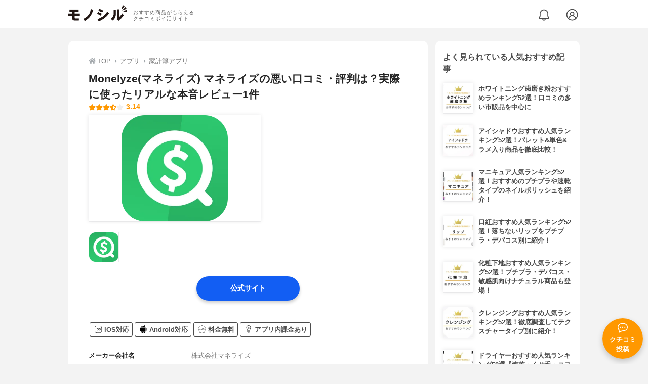

--- FILE ---
content_type: text/html; charset=utf-8
request_url: https://monocil.jp/items/110485/
body_size: 19451
content:
<!DOCTYPE html><html class="no-js" lang="ja"><head><meta charset="utf-8"/><meta content="width=device-width, initial-scale=1, viewport-fit=cover" name="viewport"/><meta content="on" http-equiv="x-dns-prefetch-control"/><title>Monelyze(マネライズ) マネライズの悪い口コミ・評判は？実際に使ったリアルな本音レビュー1件 | モノシル</title><script async="">document.documentElement.classList.remove("no-js")</script><link crossorigin="" href="//storage.monocil.jp" rel="preconnect dns-prefetch"/><link href="//www.googletagmanager.com" rel="preconnect dns-prefetch"/><link href="//www.google-analytics.com" rel="dns-prefetch"/><link href="//www.googleadservices.com" rel="dns-prefetch"/><link href="//googleads.g.doubleclick.net" rel="dns-prefetch"/><meta content="index,follow" name="robots"/><meta content="Monelyze(マネライズ) マネライズの良い点・悪い点がわかるリアルな口コミ1件と、「モノシル」が検証・本音レビューしたデータから、自分に合ったおすすめ商品を比較表で探せます。価格・料金やコスパのよさだけでなく、、使い方のコツも簡単にチェック。" name="description"/><meta content="口コミ,クチコミ,評価,評判,おすすめ,オススメ,家計簿アプリ,価格,値段,料金,コスパ,使用感,検証,レビュー,最安値,マネライズ" name="keywords"/><meta content="モノシル" name="author"/><meta content="summary_large_image" name="twitter:card"/><meta content="@monocil_jp" name="twitter:site"/><meta content="https://storage.monocil.jp/item_images/03644158-6023-4f86-ac9a-6be027e44cd0.png" name="thumbnail"/><meta content="https://storage.monocil.jp/item_images/03644158-6023-4f86-ac9a-6be027e44cd0.png" property="og:image"/><meta content="https://monocil.jp/items/110485/" property="og:url"/><meta content="Monelyze(マネライズ) マネライズの悪い口コミ・評判は？実際に使ったリアルな本音レビュー1件" property="og:title"/><meta content="website" property="og:type"/><meta content="Monelyze(マネライズ) マネライズの良い点・悪い点がわかるリアルな口コミ1件と、「モノシル」が検証・本音レビューしたデータから、自分に合ったおすすめ商品を比較表で探せます。価格・料金やコスパのよさだけでなく、、使い方のコツも簡単にチェック。" property="og:description"/><meta content="モノシル" property="og:site_name"/><meta content="ja_JP" property="og:locale"/><meta content="101949925008231" property="fb:admins"/><meta content="acf446edea54c81db5ba3ddece72d2c0" name="p:domain_verify"/><link href="https://storage.monocil.jp/static/common/favicon/favicon.ico" rel="icon" type="image/x-icon"/><link href="https://storage.monocil.jp/static/common/favicon/favicon.ico" rel="shortcut icon" type="image/x-icon"/><link href="https://storage.monocil.jp/static/common/favicon/apple-touch-icon.png" rel="apple-touch-icon" sizes="180x180"/><meta content="モノシル" name="apple-mobile-web-app-title"/><meta content="モノシル" name="application-name"/><meta content="#f3f3f3" name="msapplication-TileColor"/><meta content="#f3f3f3" name="theme-color"/><link href="https://monocil.jp/items/110485/" rel="canonical"/><link href="https://monocil.jp/feed/category-rankings/" rel="alternate" title="モノシル » ランキングフィード" type="application/rss+xml"/><link as="style" href="https://storage.monocil.jp/static/common/scss/main.css" rel="stylesheet preload" type="text/css"/><script defer="">const likeApiUrl='https://monocil.jp/reviews/like/';const likeImgUrl='https://storage.monocil.jp/static/common/svg/heart_outline.svg';const likedImgUrl='https://storage.monocil.jp/static/common/svg/heart.svg';const registerUrl='https://monocil.jp/users/me/login/';</script><link as="script" href="https://storage.monocil.jp/static/common/js/main.min.js" rel="preload"/><script defer="" src="https://storage.monocil.jp/static/common/js/main.min.js" type="text/javascript"></script><script>(function(w,d,s,l,i){w[l]=w[l]||[];w[l].push({'gtm.start':
      new Date().getTime(),event:'gtm.js'});var f=d.getElementsByTagName(s)[0],
      j=d.createElement(s),dl=l!='dataLayer'?'&l='+l:'';j.async=true;j.src=
      'https://www.googletagmanager.com/gtm.js?id='+i+dl;f.parentNode.insertBefore(j,f);
      })(window,document,'script','dataLayer','GTM-P59CKPP');</script><script type="application/ld+json">{"@context": "http://schema.org/", "@type": "Product", "aggregateRating": {"@type": "AggregateRating", "ratingCount": "1", "ratingValue": "3.14"}, "author": {"@type": "Person", "image": "https://storage.monocil.jp/static/common/img/default_ogp.png", "name": "モノシル", "sameAs": ["https://monocil.jp/", "https://twitter.com/monocil_jp", "https://www.instagram.com/monocil_jp/", "https://www.pinterest.jp/monocil_jp/"]}, "brand": {"@type": "Brand", "name": "Monelyze(マネライズ)"}, "dateModified": "2022-12-08 01:46:06.051532+00:00", "datePublished": "2021-07-16 08:41:32.010054+00:00", "description": "Monelyze(マネライズ) マネライズの良い点・悪い点がわかるリアルな口コミ1件と、「モノシル」が検証・本音レビューしたデータから、自分に合ったおすすめ商品を比較表で探せます。価格・料金やコスパのよさだけでなく、、使い方のコツも簡単にチェック。", "image": "https://storage.monocil.jp/item_images/03644158-6023-4f86-ac9a-6be027e44cd0.png", "mainEntityOfPage": {"@id": "https://monocil.jp/items/110485/", "@type": "WebPage"}, "name": "Monelyze(マネライズ) マネライズ", "offers": {"@type": "AggregateOffer", "lowPrice": "0", "priceCurrency": "JPY"}, "publisher": {"@id": "https://dot-a.co.jp/", "@type": "Organization", "name": "株式会社ドットエー"}, "review": {"@type": "Review", "author": {"@type": "Person", "image": "https://storage.monocil.jp/static/common/img/default_ogp.png", "name": "モノシル", "sameAs": ["https://monocil.jp/", "https://twitter.com/monocil_jp", "https://www.instagram.com/monocil_jp/", "https://www.pinterest.jp/monocil_jp/"]}, "reviewRating": {"@type": "Rating", "ratingValue": "3.14"}}}</script></head><body><noscript><iframe height="0" src="https://www.googletagmanager.com/ns.html?id=GTM-P59CKPP" style="display:none;visibility:hidden" width="0"></iframe></noscript><header class="header"><div class="header__wrapper"><div class="header-logo"><a class="header-logo__link" href="https://monocil.jp/"><img alt="モノシル | おすすめ商品がもらえるクチコミポイ活サイト" class="header-logo__img" height="103" loading="eager" src="https://storage.monocil.jp/static/common/img/logo.png" width="372"/></a><p class="header-logo__subtitle">おすすめ商品がもらえる<br/>クチコミポイ活サイト</p></div><div class="header-link"><a class="header-link__notification" href="https://monocil.jp/notifications/list/" id="notification"><img alt="通知ページ" class="" height="27" loading="eager" src="https://storage.monocil.jp/static/common/svg/bell.svg" width="27"/></a> <a class="header-link__user" href="/users/me/login/"><img alt="ユーザーログイン・新規登録ページ" class="" height="28" loading="eager" src="https://storage.monocil.jp/static/common/svg/user.svg" width="28"/></a></div></div></header><a class="btn-review-post" href="https://monocil.jp/reviews/new/"><div class="btn-review-post__wrapper"><img alt="口コミ・評判投稿" class="btn-review-post__img lazy" data-src="https://storage.monocil.jp/static/common/svg/comment.svg" height="20" loading="lazy" src="[data-uri]" width="20"/><noscript><img alt="口コミ・評判投稿" class="btn-review-post__img lazy" height="20" loading="lazy" src="https://storage.monocil.jp/static/common/svg/comment.svg" width="20"/></noscript><p class="btn-review-post__txt">クチコミ<br/>投稿</p></div></a><div class="wrap"><main class="main"><header class="page-header page-header--conn-article"><nav class="breadcrumb"><ol class="breadcrumb__list" itemscope="" itemtype="http://schema.org/BreadcrumbList"><li class="breadcrumb__li" itemprop="itemListElement" itemscope="" itemtype="http://schema.org/ListItem"><a class="breadcrumb__link" href="https://monocil.jp/" itemprop="item"><div class="breadcrumb__icon-wrapper--home"><img alt="HOME" class="breadcrumb__icon--home" height="14" loading="eager" src="https://storage.monocil.jp/static/common/svg/home.svg" width="14"/></div><span itemprop="name">TOP</span></a><meta content="1" itemprop="position"/></li><li class="breadcrumb__li" itemprop="itemListElement" itemscope="" itemtype="http://schema.org/ListItem"><div class="breadcrumb__icon-wrapper"><img alt="アプリ" class="breadcrumb__icon" height="13" loading="eager" src="https://storage.monocil.jp/static/common/svg/caret_right.svg" width="5"/></div><a class="breadcrumb__link" href="https://monocil.jp/categories/rankings/1384/" itemprop="item"><span itemprop="name">アプリ</span></a><meta content="2" itemprop="position"/></li><li class="breadcrumb__li" itemprop="itemListElement" itemscope="" itemtype="http://schema.org/ListItem"><div class="breadcrumb__icon-wrapper"><img alt="家計簿アプリ" class="breadcrumb__icon lazy" data-src="https://storage.monocil.jp/static/common/svg/caret_right.svg" height="13" loading="lazy" src="[data-uri]" width="5"/><noscript><img alt="家計簿アプリ" class="breadcrumb__icon lazy" height="13" loading="lazy" src="https://storage.monocil.jp/static/common/svg/caret_right.svg" width="5"/></noscript></div><a class="breadcrumb__link" href="https://monocil.jp/articles/130263/" itemprop="item"><span itemprop="name">家計簿アプリ</span></a><meta content="3" itemprop="position"/></li></ol></nav><div class="product-detail-header"><div class="product-detail-header__wrapper"><h1 class="product-detail-header__title">Monelyze(マネライズ) マネライズの悪い口コミ・評判は？実際に使ったリアルな本音レビュー1件</h1><div class="rate-star"><span class="rate-star__star"><img alt="★" data-src="https://storage.monocil.jp/static/common/svg/star.svg" height="14" loading="lazy" src="https://storage.monocil.jp/static/common/svg/star.svg" width="14"/><img alt="★" data-src="https://storage.monocil.jp/static/common/svg/star.svg" height="14" loading="lazy" src="https://storage.monocil.jp/static/common/svg/star.svg" width="14"/><img alt="★" data-src="https://storage.monocil.jp/static/common/svg/star.svg" height="14" loading="lazy" src="https://storage.monocil.jp/static/common/svg/star.svg" width="14"/><img alt="★" data-src="https://storage.monocil.jp/static/common/svg/star_half.svg" height="13" loading="lazy" src="https://storage.monocil.jp/static/common/svg/star_half.svg" width="13"/><img alt="☆" data-src="https://storage.monocil.jp/static/common/svg/star_empty.svg" height="14" loading="lazy" src="https://storage.monocil.jp/static/common/svg/star_empty.svg" width="14"/></span><span class="rate-star__rate">3.14</span></div></div><ul class="product-img-list"><li class="product-img-list__li"><a aria-label="Monelyze(マネライズ) マネライズの商品画像1 " class="product-img-list__img-wrapper" data-caption="Monelyze(マネライズ) マネライズの商品画像1 " data-fancybox="product-110485__imglist" href="
https://storage.monocil.jp/shrink-image/item_images/03644158-6023-4f86-ac9a-6be027e44cd0.png.webp?width=750&amp;height=750"><picture><source srcset="https://storage.monocil.jp/shrink-image/item_images/03644158-6023-4f86-ac9a-6be027e44cd0.png.webp?width=375&amp;height=375" type="image/webp"/><img alt="Monelyze(マネライズ) マネライズの商品画像1 " class="product-img-list__img" height="375" loading="eager" src="https://storage.monocil.jp/item_images/03644158-6023-4f86-ac9a-6be027e44cd0.png" width="375"/></picture></a></li></ul><ul class="product-thumb-list"><li class="product-thumb-list__li"><a aria-label="Monelyze(マネライズ) マネライズの商品画像サムネ1 " class="product-thumb-list__img-wrapper" data-caption="Monelyze(マネライズ) マネライズの商品画像サムネ1 " data-fancybox="product-110485__thumblist" href="
https://storage.monocil.jp/shrink-image/item_images/03644158-6023-4f86-ac9a-6be027e44cd0.png.webp?width=750&amp;height=750"><picture><source data-srcset="https://storage.monocil.jp/shrink-image/item_images/03644158-6023-4f86-ac9a-6be027e44cd0.png.webp?width=375&amp;height=375" type="image/webp"/><img alt="Monelyze(マネライズ) マネライズの商品画像サムネ1 " class="product-thumb-list__img lazy" data-src="https://storage.monocil.jp/item_images/03644158-6023-4f86-ac9a-6be027e44cd0.png" height="375" loading="lazy" src="[data-uri]" width="375"/></picture><noscript><picture><source srcset="https://storage.monocil.jp/shrink-image/item_images/03644158-6023-4f86-ac9a-6be027e44cd0.png.webp?width=375&amp;height=375" type="image/webp"/><img alt="Monelyze(マネライズ) マネライズの商品画像サムネ1 " class="product-thumb-list__img lazy" height="375" loading="lazy" src="https://storage.monocil.jp/item_images/03644158-6023-4f86-ac9a-6be027e44cd0.png" width="375"/></picture></noscript></a></li></ul></div></header><article><div class="product-details"><div class="product-ec-links"><div class="product-ec-links__btn-link-wrapper"><a class="product-ec-links__btn-link--official" href="https://monocil.jp/elinks/?pid=110485&amp;ltype=official" rel="nofollow noopener noreferrer" target="_blank">公式サイト</a><p class="product-ec-links__price--cheapest"><span class="product-ec-links__price-annotation"></span></p></div></div><div class="product-feature-monocil-eval"><table class="product-feature-monocil-eval__table"><colgroup><col style="width: 36%;"/><col style="width: 14%;"/><col style="width: 36%;"/><col style="width: 14%;"/></colgroup><tbody></tbody></table></div><div class="product-badge"><ul class="product-badge__list"><li class="product-badge__li"><svg fill="#000000" height="50px" viewBox="0 0 50 50" width="50px" xmlns="http://www.w3.org/2000/svg"><path d="M 15 3 C 8.3845336 3 3 8.3845336 3 15 L 3 35 C 3 41.615466 8.3845336 47 15 47 L 35 47 C 41.615466 47 47 41.615466 47 35 L 47 15 C 47 8.3845336 41.615466 3 35 3 L 15 3 z M 15 5 L 35 5 C 40.534534 5 45 9.4654664 45 15 L 45 35 C 45 40.534534 40.534534 45 35 45 L 15 45 C 9.4654664 45 5 40.534534 5 35 L 5 15 C 5 9.4654664 9.4654664 5 15 5 z M 11.615234 18.066406 C 10.912234 18.066406 10.394531 18.567563 10.394531 19.226562 C 10.394531 19.876563 10.912234 20.376953 11.615234 20.376953 C 12.318234 20.376953 12.837891 19.876562 12.837891 19.226562 C 12.837891 18.567562 12.318234 18.066406 11.615234 18.066406 z M 22.037109 18.636719 C 18.398109 18.636719 16.113281 21.18525 16.113281 25.28125 C 16.113281 29.36825 18.354109 31.933594 22.037109 31.933594 C 25.711109 31.933594 27.943359 29.35925 27.943359 25.28125 C 27.943359 21.19425 25.693109 18.637719 22.037109 18.636719 z M 34.966797 18.636719 C 32.198797 18.636719 30.351562 20.139437 30.351562 22.398438 C 30.351562 24.261437 31.397406 25.37025 33.691406 25.90625 L 35.326172 26.302734 C 37.005172 26.697734 37.744141 27.277141 37.744141 28.244141 C 37.744141 29.369141 36.583953 30.185547 35.001953 30.185547 C 33.306858 30.185547 32.128927 29.421639 31.960938 28.21875 L 30.007812 28.21875 C 30.148813 30.48675 32.037609 31.935547 34.849609 31.935547 C 37.855609 31.935547 39.736328 30.416234 39.736328 27.990234 C 39.736328 26.083234 38.6645 25.027875 36.0625 24.421875 L 34.666016 24.078125 C 33.014016 23.691125 32.345703 23.172578 32.345703 22.267578 C 32.345703 21.124578 33.383453 20.378906 34.939453 20.378906 C 36.416453 20.378906 37.434141 21.106391 37.619141 22.275391 L 39.535156 22.275391 C 39.421156 20.139391 37.541797 18.636719 34.966797 18.636719 z M 22.037109 20.472656 C 24.446109 20.472656 25.931641 22.33725 25.931641 25.28125 C 25.931641 28.20725 24.445109 30.097656 22.037109 30.097656 C 19.603109 30.097656 18.126953 28.20825 18.126953 25.28125 C 18.126953 22.33725 19.646109 20.473656 22.037109 20.472656 z M 10.675781 22.056641 L 10.675781 31.626953 L 12.556641 31.626953 L 12.556641 22.056641 L 10.675781 22.056641 z"></path></svg>iOS対応</li><li class="product-badge__li"><svg fill="#000000" height="50px" viewBox="0 0 50 50" width="50px" xmlns="http://www.w3.org/2000/svg"><path d="M 16.28125 0.03125 C 16.152344 0.0546875 16.019531 0.078125 15.90625 0.15625 C 15.449219 0.464844 15.347656 1.105469 15.65625 1.5625 L 17.8125 4.78125 C 14.480469 6.546875 11.996094 9.480469 11.1875 13 L 38.8125 13 C 38.003906 9.480469 35.519531 6.546875 32.1875 4.78125 L 34.34375 1.5625 C 34.652344 1.105469 34.550781 0.464844 34.09375 0.15625 C 33.632813 -0.152344 32.996094 -0.0195313 32.6875 0.4375 L 30.3125 3.9375 C 28.664063 3.335938 26.875 3 25 3 C 23.125 3 21.335938 3.335938 19.6875 3.9375 L 17.3125 0.4375 C 17.082031 0.09375 16.664063 -0.0429688 16.28125 0.03125 Z M 19.5 8 C 20.328125 8 21 8.671875 21 9.5 C 21 10.332031 20.328125 11 19.5 11 C 18.667969 11 18 10.332031 18 9.5 C 18 8.671875 18.667969 8 19.5 8 Z M 30.5 8 C 31.332031 8 32 8.671875 32 9.5 C 32 10.332031 31.332031 11 30.5 11 C 29.671875 11 29 10.332031 29 9.5 C 29 8.671875 29.671875 8 30.5 8 Z M 8 15 C 6.34375 15 5 16.34375 5 18 L 5 32 C 5 33.65625 6.34375 35 8 35 C 8.351563 35 8.6875 34.925781 9 34.8125 L 9 15.1875 C 8.6875 15.074219 8.351563 15 8 15 Z M 11 15 L 11 37 C 11 38.652344 12.347656 40 14 40 L 36 40 C 37.652344 40 39 38.652344 39 37 L 39 15 Z M 42 15 C 41.648438 15 41.3125 15.074219 41 15.1875 L 41 34.8125 C 41.3125 34.921875 41.648438 35 42 35 C 43.65625 35 45 33.65625 45 32 L 45 18 C 45 16.34375 43.65625 15 42 15 Z M 15 42 L 15 46 C 15 48.207031 16.792969 50 19 50 C 21.207031 50 23 48.207031 23 46 L 23 42 Z M 27 42 L 27 46 C 27 48.207031 28.792969 50 31 50 C 33.207031 50 35 48.207031 35 46 L 35 42 Z"></path></svg>Android対応</li><li class="product-badge__li"><svg id="_x32_" style="width: 32px; height: 32px; opacity: 1;" version="1.1" viewBox="0 0 512 512" x="0px" xml:space="preserve" xmlns="http://www.w3.org/2000/svg" xmlns:xlink="http://www.w3.org/1999/xlink" y="0px"><style type="text/css">.st0{fill:#4B4B4B;}</style><g><path class="st0" d="M480.169,261.752c-0.708-1.859-1.059-3.804-1.059-5.756c0-1.952,0.351-3.903,1.059-5.755l18.695-49.082
		c1.614-4.24,2.395-8.653,2.395-12.993c0.006-12.041-5.98-23.657-16.533-30.551l-43.986-28.719c-3.315-2.163-5.729-5.49-6.762-9.321
		l-13.727-50.702c-4.334-15.976-18.808-26.958-35.215-26.965c-0.615,0-1.23,0.02-1.852,0.053l0.926-0.053l-53.236,2.666l-0.919,0.02
		c-3.698,0-7.278-1.257-10.162-3.572L278.89,8.078C272.228,2.699,264.091-0.007,256.006,0c-8.091-0.007-16.228,2.699-22.903,8.078
		l0.007,0.007l-40.904,32.939c-2.878,2.315-6.47,3.572-10.162,3.572l-0.595-0.013l-52.654-2.62h0.1
		c-0.721-0.039-1.363-0.046-1.932-0.046c-16.407,0-30.875,10.989-35.208,26.958l-13.727,50.702c-1.032,3.83-3.447,7.158-6.762,9.321
		l-43.986,28.719c-10.552,6.894-16.546,18.517-16.539,30.557c0,4.34,0.78,8.746,2.388,12.98l18.709,49.088
		c0.701,1.852,1.059,3.804,1.059,5.755c0,1.952-0.351,3.897-1.059,5.749L13.135,310.84c-1.614,4.227-2.394,8.633-2.394,12.973
		c-0.007,12.04,5.98,23.67,16.539,30.57l43.986,28.719c3.315,2.163,5.729,5.478,6.762,9.308l13.727,50.702
		c4.334,15.976,18.808,26.958,35.208,26.958c0.569,0,1.171-0.007,1.82-0.04l52.475-2.62l0.099-0.007l0.714-0.02
		c3.672,0.006,7.251,1.263,10.135,3.586l40.904,32.952c6.668,5.372,14.798,8.078,22.896,8.078c8.084,0,16.222-2.699,22.89-8.078
		L319.8,470.97c2.884-2.329,6.457-3.586,10.135-3.586l0.787,0.026l52.23,2.606l0.351,0.014c0.542,0.026,1.118,0.04,1.733,0.04
		c16.4,0,30.882-10.976,35.215-26.958l13.727-50.702c1.032-3.83,3.44-7.145,6.755-9.308l43.993-28.719
		c10.552-6.906,16.539-18.524,16.533-30.564c0-4.34-0.781-8.753-2.395-12.987L480.169,261.752z M473.606,337.375l-43.98,28.711
		c-7.495,4.889-12.927,12.371-15.269,21.018L400.63,437.8c-1.906,7.086-8.342,11.948-15.593,11.948l-0.886-0.02l-51.463-2.574
		l-0.894-0.039c-0.596-0.033-1.21-0.053-1.859-0.053c-8.309,0-16.393,2.845-22.89,8.084l-40.904,32.952
		c-2.97,2.388-6.529,3.572-10.135,3.572c-3.612,0-7.172-1.184-10.141-3.572l-40.904-32.952c-6.496-5.239-14.581-8.084-22.89-8.084
		c-0.542,0.006-1.164,0.013-1.832,0.053l-52.462,2.62l-0.814,0.014c-7.244,0.006-13.681-4.869-15.586-11.941l-13.727-50.709
		c-2.342-8.64-7.774-16.122-15.276-21.011l-43.98-28.718c-4.677-3.05-7.324-8.21-7.33-13.555c0-1.919,0.344-3.851,1.058-5.729
		l18.702-49.094c1.594-4.181,2.395-8.586,2.395-12.993c0-4.406-0.801-8.812-2.395-13l-18.702-49.074
		c-0.715-1.892-1.058-3.83-1.058-5.749c0.006-5.345,2.646-10.492,7.323-13.542l43.994-28.718
		c7.495-4.902,12.927-12.385,15.269-21.024l13.727-50.708c1.906-7.072,8.35-11.948,15.586-11.941l0.715,0.013l0.225,0.013
		l51.774,2.586l0.608,0.027l1.76,0.039c8.316,0,16.4-2.832,22.91-8.064l40.904-32.952l-6.371-7.912l6.378,7.905
		c2.97-2.388,6.529-3.565,10.141-3.579c3.606,0.007,7.165,1.191,10.135,3.586l40.911,32.946c6.51,5.246,14.601,8.071,22.904,8.071
		c0.615,0,1.177-0.013,1.687-0.033l53.506-2.672l-0.893,0.046l0.78-0.026c7.244,0,13.688,4.876,15.593,11.948l13.727,50.708
		c2.342,8.64,7.774,16.122,15.269,21.018l43.987,28.725c4.677,3.05,7.324,8.197,7.324,13.536c0,1.919-0.338,3.85-1.066,5.762
		l-18.689,49.074c-1.601,4.188-2.395,8.594-2.395,12.993c0,4.406,0.801,8.812,2.395,12.993l18.696,49.082
		c0.721,1.898,1.059,3.83,1.059,5.749C480.937,329.159,478.29,334.319,473.606,337.375z" style="fill: rgb(75, 75, 75);"></path><path class="st0" d="M165.753,268.527l-30.716,6.866c-0.509,0.119-0.814-0.079-0.926-0.582l-4.029-18.008
		c-0.112-0.502,0.079-0.807,0.589-0.919l36.888-8.256c0.747-0.165,1.138-0.787,0.972-1.541l-3.016-13.47
		c-0.166-0.754-0.787-1.145-1.528-0.979l-54.896,12.278c-0.754,0.172-1.151,0.794-0.979,1.548l18.589,83.092
		c0.172,0.754,0.787,1.138,1.549,0.966l15.983-3.573c0.755-0.172,1.145-0.78,0.973-1.534l-7.211-32.231
		c-0.112-0.504,0.086-0.814,0.595-0.927l30.716-6.873c0.754-0.166,1.144-0.787,0.973-1.541l-2.984-13.344
		C167.123,268.745,166.507,268.355,165.753,268.527z" style="fill: rgb(75, 75, 75);"></path><path class="st0" d="M238.439,267.865c8.507-6.272,12.351-16.254,9.903-27.203c-3.493-15.613-17.524-23.975-35.03-20.058
		l-34.11,7.634c-0.754,0.165-1.151,0.78-0.979,1.541l18.59,83.086c0.172,0.754,0.788,1.144,1.549,0.979l15.983-3.579
		c0.754-0.172,1.145-0.787,0.973-1.541l-6.848-30.591c-0.106-0.502,0.086-0.814,0.596-0.926l11.452-2.56l21.745,28.05
		c0.569,0.801,1.039,1.092,2.17,0.84l17.882-4.009c0.88-0.192,1.079-1.032,0.543-1.706L238.439,267.865z M220.649,258.094
		l-15.104,3.381c-0.509,0.112-0.82-0.086-0.933-0.59l-4.419-19.767c-0.112-0.503,0.079-0.808,0.589-0.92l15.103-3.38
		c7.052-1.581,12.516,1.555,13.952,7.985C231.301,251.346,227.701,256.512,220.649,258.094z" style="fill: rgb(75, 75, 75);"></path><path class="st0" d="M328.212,267.998l-36.888,8.256c-0.502,0.112-0.807-0.079-0.926-0.589l-3.969-17.749
		c-0.112-0.503,0.08-0.808,0.582-0.926l30.723-6.867c0.754-0.172,1.151-0.794,0.979-1.548l-2.983-13.338
		c-0.172-0.761-0.794-1.151-1.549-0.979l-30.716,6.867c-0.503,0.118-0.808-0.08-0.927-0.582l-3.797-16.996
		c-0.113-0.503,0.079-0.814,0.582-0.919l36.888-8.257c0.748-0.172,1.138-0.787,0.973-1.541l-3.016-13.469
		c-0.165-0.761-0.787-1.144-1.528-0.979l-54.896,12.279c-0.754,0.172-1.151,0.787-0.979,1.541l18.59,83.091
		c0.172,0.755,0.787,1.145,1.548,0.973l54.89-12.278c0.747-0.165,1.138-0.787,0.966-1.541l-3.01-13.469
		C329.575,268.223,328.96,267.832,328.212,267.998z" style="fill: rgb(75, 75, 75);"></path><path class="st0" d="M399.316,252.094l-36.882,8.25c-0.503,0.113-0.814-0.086-0.926-0.588l-3.97-17.75
		c-0.113-0.502,0.086-0.814,0.588-0.919l30.71-6.88c0.768-0.165,1.152-0.781,0.986-1.535l-2.984-13.35
		c-0.172-0.754-0.787-1.144-1.548-0.979l-30.716,6.88c-0.503,0.106-0.807-0.086-0.919-0.589l-3.804-16.996
		c-0.112-0.503,0.08-0.807,0.582-0.926l36.882-8.25c0.768-0.172,1.158-0.787,0.992-1.541l-3.016-13.47
		c-0.172-0.761-0.78-1.151-1.548-0.979L328.86,194.75c-0.754,0.171-1.151,0.787-0.979,1.541l18.59,83.092
		c0.172,0.754,0.788,1.145,1.542,0.973l54.882-12.279c0.768-0.172,1.158-0.787,0.986-1.542l-3.017-13.47
		C400.699,252.312,400.084,251.922,399.316,252.094z" style="fill: rgb(75, 75, 75);"></path></g></svg>料金無料</li><li class="product-badge__li"><svg id="_x31_0" style="width: 32px; height: 32px; opacity: 1;" version="1.1" viewBox="0 0 512 512" x="0px" xml:space="preserve" xmlns="http://www.w3.org/2000/svg" xmlns:xlink="http://www.w3.org/1999/xlink" y="0px"><style type="text/css">.st0{fill:#374149;}</style><g><path class="st0" d="M302.089,122.369h-17.602c-1.141,0-2.234,0.538-2.926,1.445l-16.918,22.161l-6.988,9.109l-1.762,2.23
		l-25.602-33.5c-0.695-0.906-1.785-1.445-2.926-1.445h-17.461c-1.406,0-2.664,0.777-3.293,2.038
		c-0.626,1.258-0.485,2.734,0.363,3.856l17.218,22.738l7.821,10.203l4.613,6.175h-27.574v10.782c0,2.027,1.649,3.676,3.676,3.676
		h32.738v10.938h-36.414v10.781c0,2.024,1.649,3.676,3.676,3.676h32.738v27.286c0,2.023,1.653,3.676,3.676,3.676h13.57
		c2.023,0,3.676-1.653,3.676-3.676v-27.286h32.754c2.031,0,3.68-1.652,3.68-3.676v-7.102c0-2.027-1.649-3.679-3.68-3.679H266.39
		v-10.938h32.754c2.031,0,3.68-1.649,3.68-3.676v-7.106c0-2.027-1.649-3.676-3.68-3.676h-15.629l-6.762-0.05l-1.078-0.031
		l-0.445-0.078l12.437-16.218l17.348-22.727c0.852-1.121,0.996-2.598,0.371-3.863C304.761,123.15,303.499,122.369,302.089,122.369z" style="fill: rgb(75, 75, 75);"></path><path class="st0" d="M355.792,39.888c-23.718-22.664-53.61-36.066-85.688-39.156c-0.133-0.012-0.266-0.027-0.39-0.043
		c-4.371-0.406-8.766-0.61-13.199-0.625c-0.184,0-0.359-0.027-0.539-0.027c-0.293,0-0.578,0.019-0.863,0.019
		c-1.981,0.012-3.934-0.113-5.922-0.023c-73.891,3.39-134.318,63.95-137.579,137.868c-1.254,28.137,5.61,55.73,19.809,79.821
		c14.879,25.187,24.355,52.859,27.957,81.125c-2.507,2.79-4.05,6.45-4.05,10.465v10.966c0,4.828,2.222,9.16,5.695,12.054
		c2.711,2.25,6.184,3.606,9.969,3.606h170.005c3.782,0,7.254-1.356,9.965-3.606c3.477-2.894,5.695-7.226,5.695-12.054v-10.966
		c0-3.992-1.488-7.648-3.992-10.414c3.652-28.137,13.285-56.039,28.344-81.934c12.762-21.949,19.527-47.035,19.527-72.535
		C400.534,104.541,384.636,67.427,355.792,39.888z M369.21,144.428c0,19.965-5.301,39.594-15.27,56.77
		c-16.965,29.129-27.879,60.61-32.184,92.454H190.276c-4.227-32.078-15.055-63.348-31.864-91.852
		c-11.121-18.848-16.496-40.457-15.504-62.516C145.439,81.416,192.76,33.99,250.627,31.33c31.298-1.465,60.974,9.629,83.555,31.192
		C356.757,84.103,369.21,113.186,369.21,144.428z" style="fill: rgb(75, 75, 75);"></path><path class="st0" d="M341.01,347.781H170.986c-8.614,0-15.66,7.05-15.66,15.66v10.977c0,8.609,7.046,15.66,15.66,15.66H341.01
		c8.61,0,15.661-7.051,15.661-15.66v-10.977C356.671,354.831,349.62,347.781,341.01,347.781z" style="fill: rgb(75, 75, 75);"></path><path class="st0" d="M341.01,401.914H170.986c-8.614,0-15.66,7.047-15.66,15.66v10.973c0,8.618,7.046,15.66,15.66,15.66H341.01
		c8.61,0,15.661-7.042,15.661-15.66v-10.973C356.671,408.961,349.62,401.914,341.01,401.914z" style="fill: rgb(75, 75, 75);"></path><path class="st0" d="M206.612,462.613c0,27.278,22.109,49.387,49.382,49.387c26.805,0,48.567-21.359,49.321-47.981
		c0.016-0.418,0.07-0.828,0.07-1.242l0,0v-0.003h-0.008c0-0.059,0.008-0.11,0.008-0.161H206.612z" style="fill: rgb(75, 75, 75);"></path></g></svg>アプリ内課金あり</li></ul></div><div class="product-feature-others"><table class="product-feature-others__table"><tbody class="product-feature-others__tbody product-feature-others__tbody--grad-mask" id="productFeatureTableBody"><tr class="product-feature-others__tr"><th class="product-feature-others__th">メーカー会社名</th><td class="product-feature-others__td">株式会社マネライズ</td></tr><tr class="product-feature-others__tr"><th class="product-feature-others__th">レシートの読み込み機能</th><td class="product-feature-others__td">なし</td></tr><tr class="product-feature-others__tr"><th class="product-feature-others__th">カテゴリのカスタマイズ</th><td class="product-feature-others__td">可能</td></tr><tr class="product-feature-others__tr"><th class="product-feature-others__th">予算設定</th><td class="product-feature-others__td">不可能</td></tr><tr class="product-feature-others__tr"><th class="product-feature-others__th">PCでの利用</th><td class="product-feature-others__td">不可能</td></tr><tr class="product-feature-others__tr"><th class="product-feature-others__th">共有機能</th><td class="product-feature-others__td">なし</td></tr><tr class="product-feature-others__tr"><th class="product-feature-others__th">データのダウンロード</th><td class="product-feature-others__td">可能（有料｜CSV）</td></tr><tr class="product-feature-others__tr"><th class="product-feature-others__th">連携可能な主な金融機関</th><td class="product-feature-others__td">不明</td></tr><tr class="product-feature-others__tr"><th class="product-feature-others__th">連携可能な主なクレジットカード</th><td class="product-feature-others__td">不明</td></tr><tr class="product-feature-others__tr"><th class="product-feature-others__th">連携可能な主な電子マネー</th><td class="product-feature-others__td">不明</td></tr><tr class="product-feature-others__tr"><th class="product-feature-others__th">連携可能な主なQRコード決済</th><td class="product-feature-others__td">不明</td></tr><tr class="product-feature-others__tr"><th class="product-feature-others__th">連携可能な主なポイント</th><td class="product-feature-others__td">不明</td></tr><tr class="product-feature-others__tr"><th class="product-feature-others__th">連携可能な主な証券口座</th><td class="product-feature-others__td">不明</td></tr><tr class="product-feature-others__tr"><th class="product-feature-others__th">機種変更時のデータ移行</th><td class="product-feature-others__td">可能</td></tr><tr class="product-feature-others__tr"><th class="product-feature-others__th">有料プランの料金</th><td class="product-feature-others__td">月額280円（年間1,950円）</td></tr><tr class="product-feature-others__tr"><th class="product-feature-others__th">主な有料機能</th><td class="product-feature-others__td">広告非表示、検索機能、生体認証ロック</td></tr><tr class="product-feature-others__tr"><th class="product-feature-others__th">利用者数の目安</th><td class="product-feature-others__td">180万以上</td></tr><tr class="product-feature-others__tr"><th class="product-feature-others__th">広告</th><td class="product-feature-others__td">あり</td></tr><tr class="product-feature-others__tr"><th class="product-feature-others__th">複数帳簿</th><td class="product-feature-others__td">不可能</td></tr><tr class="product-feature-others__tr"><th class="product-feature-others__th">集計期間の切替</th><td class="product-feature-others__td">可能</td></tr><tr class="product-feature-others__tr"><th class="product-feature-others__th">特徴</th><td class="product-feature-others__td">確定申告</td></tr></tbody></table><button class="product-feature-others__see-more-btn" id="seeMoreTableBodyBtn">もっと見る</button></div><div class="product-details__links"><div class="product-details__link-wrapper"><a class="product-details__link--bug-report" href="https://docs.google.com/forms/d/e/1FAIpQLSePhjLJg-ZW0PdaoogcO2_KuhTffEPbOgdq9UGJg97w-a0GeQ/viewform?entry.1533327067=/items/110485/
&amp;entry.1279297879=-
&amp;entry.857740421=Mozilla/5.0 (Macintosh; Intel Mac OS X 10_15_7) AppleWebKit/537.36 (KHTML, like Gecko) Chrome/131.0.0.0 Safari/537.36; ClaudeBot/1.0; +claudebot@anthropic.com)"><img alt="?" class="product-details__icon--bug-report lazy" data-src="https://storage.monocil.jp/static/common/svg/question.svg" height="11" loading="lazy" src="[data-uri]" width="11"/><noscript><img alt="?" class="product-details__icon--bug-report lazy" height="11" loading="lazy" src="https://storage.monocil.jp/static/common/svg/question.svg" width="11"/></noscript>記載情報ミス報告</a></div></div></div><div class="divider"></div><section class="list-container--reviews"><div class="list-tab"><div class="list-tab__tabs--reviews"><div class="list-tab__tab-item"><h2 class="list-tab__tab-item-title">クチコミ・評判(1)</h2></div></div></div><div class="divider"></div><ul class="review-list"><li class="review-list__li"><div class="review-container"><div class="review-container__header"><div class="review-container__prof"><a class="review-container__prof-link" href="https://monocil.jp/users/ten_ten/"><div class="review-container__prof-img-wrapper"><picture><source data-srcset="https://storage.monocil.jp/shrink-image/user_icons/1d99327f-ebab-41d1-b18f-c45cbb761a23.JPG.webp?width=88&amp;height=88" type="image/webp"/><img alt="ten_ten / 女性のプロフィール画像" class="review-container__prof-img lazy" data-src="https://storage.monocil.jp/user_icons/1d99327f-ebab-41d1-b18f-c45cbb761a23.JPG" height="88" loading="lazy" src="[data-uri]" width="88"/></picture><noscript><picture><source srcset="https://storage.monocil.jp/shrink-image/user_icons/1d99327f-ebab-41d1-b18f-c45cbb761a23.JPG.webp?width=88&amp;height=88" type="image/webp"/><img alt="ten_ten / 女性のプロフィール画像" class="review-container__prof-img lazy" height="88" loading="lazy" src="https://storage.monocil.jp/user_icons/1d99327f-ebab-41d1-b18f-c45cbb761a23.JPG" width="88"/></picture></noscript></div><div class="review-container__prof-txt-wrapper"><p class="review-container__prof-txt">SNSで節約術を発信する主婦</p><p class="review-container__prof-txt"><span class="bold">ten_ten</span></p></div></a></div></div><div class="review-container__main"><a class="review-container__link" href="https://monocil.jp/reviews/59596/"><div class="review-container__detail-wrapper"><div class="rate-star"><span class="rate-star__star"><img alt="★" data-src="https://storage.monocil.jp/static/common/svg/star.svg" height="14" loading="lazy" src="https://storage.monocil.jp/static/common/svg/star.svg" width="14"/><img alt="★" data-src="https://storage.monocil.jp/static/common/svg/star.svg" height="14" loading="lazy" src="https://storage.monocil.jp/static/common/svg/star.svg" width="14"/><img alt="★" data-src="https://storage.monocil.jp/static/common/svg/star.svg" height="14" loading="lazy" src="https://storage.monocil.jp/static/common/svg/star.svg" width="14"/><img alt="★" data-src="https://storage.monocil.jp/static/common/svg/star.svg" height="14" loading="lazy" src="https://storage.monocil.jp/static/common/svg/star.svg" width="14"/><img alt="☆" data-src="https://storage.monocil.jp/static/common/svg/star_empty.svg" height="14" loading="lazy" src="https://storage.monocil.jp/static/common/svg/star_empty.svg" width="14"/></span><span class="rate-star__rate">4.00</span></div><h3 class="review-container__title">食費の管理用アプリです！</h3><p class="review-container__desc">自分好みに色々カスタマイズして使えるところが気に入ってます！私は主に食費の管理アプリとして利用してますよ〜！カテゴリをおやつや調味料など、日常的に同じように固定…<span class="review-container__desc-see-more">続きを見る</span></p></div></a></div><div class="review-container__footer"><div class="review-container__reaction"><button class="review-container__like-btn" id="likeBtn59596" onclick="like(59596)"><img alt="いいねハート" class="like lazy" data-src="https://storage.monocil.jp/static/common/svg/heart_outline.svg" height="28" loading="lazy" src="[data-uri]" width="28"/><noscript><img alt="いいねハート" class="like lazy" height="28" loading="lazy" src="https://storage.monocil.jp/static/common/svg/heart_outline.svg" width="28"/></noscript></button></div><a href="https://monocil.jp/items/110485/"><div class="review-container__product"><div class="review-container__product-img-wrapper"><picture><source data-srcset="https://storage.monocil.jp/shrink-image/item_images/03644158-6023-4f86-ac9a-6be027e44cd0.png.webp?width=88&amp;height=88" type="image/webp"/><img alt="Monelyze(マネライズ) マネライズ" class="review-container__product-img lazy" data-src="https://storage.monocil.jp/item_images/03644158-6023-4f86-ac9a-6be027e44cd0.png" height="88" loading="lazy" src="[data-uri]" width="88"/></picture><noscript><picture><source srcset="https://storage.monocil.jp/shrink-image/item_images/03644158-6023-4f86-ac9a-6be027e44cd0.png.webp?width=88&amp;height=88" type="image/webp"/><img alt="Monelyze(マネライズ) マネライズ" class="review-container__product-img lazy" height="88" loading="lazy" src="https://storage.monocil.jp/item_images/03644158-6023-4f86-ac9a-6be027e44cd0.png" width="88"/></picture></noscript></div><div class="review-container__product-name"><p class="review-container__product-txt">Monelyze(マネライズ)</p><p class="review-container__product-txt">マネライズ</p></div></div></a></div></div></li></ul></section><nav aria-label="ページネーション" class="pagination"><ul class="pagination__list"><li class="pagination__li"><span aria-current="page" class="pagination__txt--current">1</span></li></ul></nav><section class="list-container"><div class="list-container__header"><h2 class="list-container__title">家計簿アプリおすすめランキング</h2></div><ul class="product-slide-list"><li class="product-slide-list__li"><a href="https://monocil.jp/items/110454/"><div class="product-slide-list__li-content-wrapper"><p class="rank-num--1">1位</p><div class="product-slide-list__img-wrapper"><picture><source data-srcset="https://storage.monocil.jp/shrink-image/item_images/24162099-adaa-42a2-85a8-2c1c9a3d341f.png.webp?width=375&amp;height=375" type="image/webp"/><img alt="家計簿アプリおすすめ商品：C Ruttinger(シールッティンダー) 「毎日の予算‪」‬" class="product-slide-list__img lazy" data-src="https://storage.monocil.jp/item_images/24162099-adaa-42a2-85a8-2c1c9a3d341f.png" height="375" loading="lazy" src="[data-uri]" width="375"/></picture><noscript><picture><source srcset="https://storage.monocil.jp/shrink-image/item_images/24162099-adaa-42a2-85a8-2c1c9a3d341f.png.webp?width=375&amp;height=375" type="image/webp"/><img alt="家計簿アプリおすすめ商品：C Ruttinger(シールッティンダー) 「毎日の予算‪」‬" class="product-slide-list__img lazy" height="375" loading="lazy" src="https://storage.monocil.jp/item_images/24162099-adaa-42a2-85a8-2c1c9a3d341f.png" width="375"/></picture></noscript></div><p class="product-slide-list__txt-brand-name">C Ruttinger(シールッティンダー)</p><p class="product-slide-list__txt-products-name">「毎日の予算‪」‬</p><div class="rate-star"><span class="rate-star__star"><img alt="★" data-src="https://storage.monocil.jp/static/common/svg/star.svg" height="14" loading="lazy" src="https://storage.monocil.jp/static/common/svg/star.svg" width="14"/><img alt="★" data-src="https://storage.monocil.jp/static/common/svg/star.svg" height="14" loading="lazy" src="https://storage.monocil.jp/static/common/svg/star.svg" width="14"/><img alt="★" data-src="https://storage.monocil.jp/static/common/svg/star.svg" height="14" loading="lazy" src="https://storage.monocil.jp/static/common/svg/star.svg" width="14"/><img alt="★" data-src="https://storage.monocil.jp/static/common/svg/star_half.svg" height="13" loading="lazy" src="https://storage.monocil.jp/static/common/svg/star_half.svg" width="13"/><img alt="☆" data-src="https://storage.monocil.jp/static/common/svg/star_empty.svg" height="14" loading="lazy" src="https://storage.monocil.jp/static/common/svg/star_empty.svg" width="14"/></span><span class="rate-star__rate">3.15</span><span class="rate-star__reviews-cnt">(2)</span></div><p class="product-slide-list__txt-price">¥0</p></div></a></li><li class="product-slide-list__li"><a href="https://monocil.jp/items/110455/"><div class="product-slide-list__li-content-wrapper"><p class="rank-num--2">2位</p><div class="product-slide-list__img-wrapper"><picture><source data-srcset="https://storage.monocil.jp/shrink-image/item_images/283caa32-9389-485e-bae6-577a38e168c0.png.webp?width=375&amp;height=375" type="image/webp"/><img alt="家計簿アプリおすすめ商品：Smart Idea(スマートアイデア) おカネレコ" class="product-slide-list__img lazy" data-src="https://storage.monocil.jp/item_images/283caa32-9389-485e-bae6-577a38e168c0.png" height="375" loading="lazy" src="[data-uri]" width="375"/></picture><noscript><picture><source srcset="https://storage.monocil.jp/shrink-image/item_images/283caa32-9389-485e-bae6-577a38e168c0.png.webp?width=375&amp;height=375" type="image/webp"/><img alt="家計簿アプリおすすめ商品：Smart Idea(スマートアイデア) おカネレコ" class="product-slide-list__img lazy" height="375" loading="lazy" src="https://storage.monocil.jp/item_images/283caa32-9389-485e-bae6-577a38e168c0.png" width="375"/></picture></noscript></div><p class="product-slide-list__txt-brand-name">Smart Idea(スマートアイデア)</p><p class="product-slide-list__txt-products-name">おカネレコ</p><div class="rate-star"><span class="rate-star__star"><img alt="★" data-src="https://storage.monocil.jp/static/common/svg/star.svg" height="14" loading="lazy" src="https://storage.monocil.jp/static/common/svg/star.svg" width="14"/><img alt="★" data-src="https://storage.monocil.jp/static/common/svg/star.svg" height="14" loading="lazy" src="https://storage.monocil.jp/static/common/svg/star.svg" width="14"/><img alt="★" data-src="https://storage.monocil.jp/static/common/svg/star.svg" height="14" loading="lazy" src="https://storage.monocil.jp/static/common/svg/star.svg" width="14"/><img alt="★" data-src="https://storage.monocil.jp/static/common/svg/star_half.svg" height="13" loading="lazy" src="https://storage.monocil.jp/static/common/svg/star_half.svg" width="13"/><img alt="☆" data-src="https://storage.monocil.jp/static/common/svg/star_empty.svg" height="14" loading="lazy" src="https://storage.monocil.jp/static/common/svg/star_empty.svg" width="14"/></span><span class="rate-star__rate">3.15</span><span class="rate-star__reviews-cnt">(2)</span></div><p class="product-slide-list__txt-price">¥0</p></div></a></li><li class="product-slide-list__li"><a href="https://monocil.jp/items/110457/"><div class="product-slide-list__li-content-wrapper"><p class="rank-num--3">3位</p><div class="product-slide-list__img-wrapper"><picture><source data-srcset="https://storage.monocil.jp/shrink-image/item_images/cd97dae2-d133-4193-a4b3-455d0d164d36.png.webp?width=375&amp;height=375" type="image/webp"/><img alt="家計簿アプリおすすめ商品：Money Forward(マネーフォワード) マネーフォワード ME" class="product-slide-list__img lazy" data-src="https://storage.monocil.jp/item_images/cd97dae2-d133-4193-a4b3-455d0d164d36.png" height="375" loading="lazy" src="[data-uri]" width="375"/></picture><noscript><picture><source srcset="https://storage.monocil.jp/shrink-image/item_images/cd97dae2-d133-4193-a4b3-455d0d164d36.png.webp?width=375&amp;height=375" type="image/webp"/><img alt="家計簿アプリおすすめ商品：Money Forward(マネーフォワード) マネーフォワード ME" class="product-slide-list__img lazy" height="375" loading="lazy" src="https://storage.monocil.jp/item_images/cd97dae2-d133-4193-a4b3-455d0d164d36.png" width="375"/></picture></noscript></div><p class="product-slide-list__txt-brand-name">Money Forward(マネーフォワード)</p><p class="product-slide-list__txt-products-name">マネーフォワード ME</p><div class="rate-star"><span class="rate-star__star"><img alt="★" data-src="https://storage.monocil.jp/static/common/svg/star.svg" height="14" loading="lazy" src="https://storage.monocil.jp/static/common/svg/star.svg" width="14"/><img alt="★" data-src="https://storage.monocil.jp/static/common/svg/star.svg" height="14" loading="lazy" src="https://storage.monocil.jp/static/common/svg/star.svg" width="14"/><img alt="★" data-src="https://storage.monocil.jp/static/common/svg/star.svg" height="14" loading="lazy" src="https://storage.monocil.jp/static/common/svg/star.svg" width="14"/><img alt="★" data-src="https://storage.monocil.jp/static/common/svg/star_half.svg" height="13" loading="lazy" src="https://storage.monocil.jp/static/common/svg/star_half.svg" width="13"/><img alt="☆" data-src="https://storage.monocil.jp/static/common/svg/star_empty.svg" height="14" loading="lazy" src="https://storage.monocil.jp/static/common/svg/star_empty.svg" width="14"/></span><span class="rate-star__rate">3.15</span><span class="rate-star__reviews-cnt">(2)</span></div><p class="product-slide-list__txt-price">¥0</p></div></a></li><li class="product-slide-list__li"><a href="https://monocil.jp/items/110470/"><div class="product-slide-list__li-content-wrapper"><p class="rank-num">4位</p><div class="product-slide-list__img-wrapper"><picture><source data-srcset="https://storage.monocil.jp/shrink-image/item_images/d103d3ab-f900-4ad9-acf3-a9c961fd82ae.png.webp?width=375&amp;height=375" type="image/webp"/><img alt="家計簿アプリおすすめ商品：Realbyte(リアルバイト) らくな家計簿" class="product-slide-list__img lazy" data-src="https://storage.monocil.jp/item_images/d103d3ab-f900-4ad9-acf3-a9c961fd82ae.png" height="375" loading="lazy" src="[data-uri]" width="375"/></picture><noscript><picture><source srcset="https://storage.monocil.jp/shrink-image/item_images/d103d3ab-f900-4ad9-acf3-a9c961fd82ae.png.webp?width=375&amp;height=375" type="image/webp"/><img alt="家計簿アプリおすすめ商品：Realbyte(リアルバイト) らくな家計簿" class="product-slide-list__img lazy" height="375" loading="lazy" src="https://storage.monocil.jp/item_images/d103d3ab-f900-4ad9-acf3-a9c961fd82ae.png" width="375"/></picture></noscript></div><p class="product-slide-list__txt-brand-name">Realbyte(リアルバイト)</p><p class="product-slide-list__txt-products-name">らくな家計簿</p><div class="rate-star"><span class="rate-star__star"><img alt="★" data-src="https://storage.monocil.jp/static/common/svg/star.svg" height="14" loading="lazy" src="https://storage.monocil.jp/static/common/svg/star.svg" width="14"/><img alt="★" data-src="https://storage.monocil.jp/static/common/svg/star.svg" height="14" loading="lazy" src="https://storage.monocil.jp/static/common/svg/star.svg" width="14"/><img alt="★" data-src="https://storage.monocil.jp/static/common/svg/star.svg" height="14" loading="lazy" src="https://storage.monocil.jp/static/common/svg/star.svg" width="14"/><img alt="★" data-src="https://storage.monocil.jp/static/common/svg/star_half.svg" height="13" loading="lazy" src="https://storage.monocil.jp/static/common/svg/star_half.svg" width="13"/><img alt="☆" data-src="https://storage.monocil.jp/static/common/svg/star_empty.svg" height="14" loading="lazy" src="https://storage.monocil.jp/static/common/svg/star_empty.svg" width="14"/></span><span class="rate-star__rate">3.15</span><span class="rate-star__reviews-cnt">(3)</span></div><p class="product-slide-list__txt-price">¥0</p></div></a></li><li class="product-slide-list__li"><a href="https://monocil.jp/items/110472/"><div class="product-slide-list__li-content-wrapper"><p class="rank-num">5位</p><div class="product-slide-list__img-wrapper"><picture><source data-srcset="https://storage.monocil.jp/shrink-image/item_images/db6a8e76-5084-4067-848f-cfd7ec553381.png.webp?width=375&amp;height=375" type="image/webp"/><img alt="家計簿アプリおすすめ商品：Swallow Works Studio(スワロウワークススタジオ) 毎日家計簿" class="product-slide-list__img lazy" data-src="https://storage.monocil.jp/item_images/db6a8e76-5084-4067-848f-cfd7ec553381.png" height="375" loading="lazy" src="[data-uri]" width="375"/></picture><noscript><picture><source srcset="https://storage.monocil.jp/shrink-image/item_images/db6a8e76-5084-4067-848f-cfd7ec553381.png.webp?width=375&amp;height=375" type="image/webp"/><img alt="家計簿アプリおすすめ商品：Swallow Works Studio(スワロウワークススタジオ) 毎日家計簿" class="product-slide-list__img lazy" height="375" loading="lazy" src="https://storage.monocil.jp/item_images/db6a8e76-5084-4067-848f-cfd7ec553381.png" width="375"/></picture></noscript></div><p class="product-slide-list__txt-brand-name">Swallow Works Studio(スワロウワークススタジオ)</p><p class="product-slide-list__txt-products-name">毎日家計簿</p><div class="rate-star"><span class="rate-star__star"><img alt="★" data-src="https://storage.monocil.jp/static/common/svg/star.svg" height="14" loading="lazy" src="https://storage.monocil.jp/static/common/svg/star.svg" width="14"/><img alt="★" data-src="https://storage.monocil.jp/static/common/svg/star.svg" height="14" loading="lazy" src="https://storage.monocil.jp/static/common/svg/star.svg" width="14"/><img alt="★" data-src="https://storage.monocil.jp/static/common/svg/star.svg" height="14" loading="lazy" src="https://storage.monocil.jp/static/common/svg/star.svg" width="14"/><img alt="★" data-src="https://storage.monocil.jp/static/common/svg/star_half.svg" height="13" loading="lazy" src="https://storage.monocil.jp/static/common/svg/star_half.svg" width="13"/><img alt="☆" data-src="https://storage.monocil.jp/static/common/svg/star_empty.svg" height="14" loading="lazy" src="https://storage.monocil.jp/static/common/svg/star_empty.svg" width="14"/></span><span class="rate-star__rate">3.15</span><span class="rate-star__reviews-cnt">(1)</span></div><p class="product-slide-list__txt-price">¥0</p></div></a></li></ul><div class="list-container__see-more-link-wrapper"><a class="list-container__see-more-link" href="https://monocil.jp/articles/130263/">家計簿アプリランキングをもっと見る</a></div></section><div class="divider"></div><section class="list-container"><div class="list-container__header"><h2 class="list-container__title">Monelyze(マネライズ) マネライズの類似商品：評価・料金比較表</h2></div><div class="product-comp-table"><table class="product-comp-table__table"><tbody><tr><th class="product-comp-table__th">商品名</th><td class="product-comp-table__td--main"><a href="https://monocil.jp/items/110454/"><div class="product-comp-table__img-wrapper"><picture><source data-srcset="https://storage.monocil.jp/shrink-image/item_images/24162099-adaa-42a2-85a8-2c1c9a3d341f.png.webp?width=375&amp;height=375" type="image/webp"/><img alt="C Ruttinger(シールッティンダー) 「毎日の予算‪」‬" class="product-comp-table__img lazy" data-src="https://storage.monocil.jp/item_images/24162099-adaa-42a2-85a8-2c1c9a3d341f.png" height="375" loading="lazy" src="[data-uri]" width="375"/></picture><noscript><picture><source srcset="https://storage.monocil.jp/shrink-image/item_images/24162099-adaa-42a2-85a8-2c1c9a3d341f.png.webp?width=375&amp;height=375" type="image/webp"/><img alt="C Ruttinger(シールッティンダー) 「毎日の予算‪」‬" class="product-comp-table__img lazy" height="375" loading="lazy" src="https://storage.monocil.jp/item_images/24162099-adaa-42a2-85a8-2c1c9a3d341f.png" width="375"/></picture></noscript></div><p class="product-comp-table__txt">C Ruttinger(シールッティンダー)<br/>「毎日の予算‪」‬</p></a></td><td class="product-comp-table__td--main"><a href="https://monocil.jp/items/110457/"><div class="product-comp-table__img-wrapper"><picture><source data-srcset="https://storage.monocil.jp/shrink-image/item_images/cd97dae2-d133-4193-a4b3-455d0d164d36.png.webp?width=375&amp;height=375" type="image/webp"/><img alt="Money Forward(マネーフォワード) マネーフォワード ME" class="product-comp-table__img lazy" data-src="https://storage.monocil.jp/item_images/cd97dae2-d133-4193-a4b3-455d0d164d36.png" height="375" loading="lazy" src="[data-uri]" width="375"/></picture><noscript><picture><source srcset="https://storage.monocil.jp/shrink-image/item_images/cd97dae2-d133-4193-a4b3-455d0d164d36.png.webp?width=375&amp;height=375" type="image/webp"/><img alt="Money Forward(マネーフォワード) マネーフォワード ME" class="product-comp-table__img lazy" height="375" loading="lazy" src="https://storage.monocil.jp/item_images/cd97dae2-d133-4193-a4b3-455d0d164d36.png" width="375"/></picture></noscript></div><p class="product-comp-table__txt">Money Forward(マネーフォワード)<br/>マネーフォワード ME</p></a></td><td class="product-comp-table__td--main"><a href="https://monocil.jp/items/110470/"><div class="product-comp-table__img-wrapper"><picture><source data-srcset="https://storage.monocil.jp/shrink-image/item_images/d103d3ab-f900-4ad9-acf3-a9c961fd82ae.png.webp?width=375&amp;height=375" type="image/webp"/><img alt="Realbyte(リアルバイト) らくな家計簿" class="product-comp-table__img lazy" data-src="https://storage.monocil.jp/item_images/d103d3ab-f900-4ad9-acf3-a9c961fd82ae.png" height="375" loading="lazy" src="[data-uri]" width="375"/></picture><noscript><picture><source srcset="https://storage.monocil.jp/shrink-image/item_images/d103d3ab-f900-4ad9-acf3-a9c961fd82ae.png.webp?width=375&amp;height=375" type="image/webp"/><img alt="Realbyte(リアルバイト) らくな家計簿" class="product-comp-table__img lazy" height="375" loading="lazy" src="https://storage.monocil.jp/item_images/d103d3ab-f900-4ad9-acf3-a9c961fd82ae.png" width="375"/></picture></noscript></div><p class="product-comp-table__txt">Realbyte(リアルバイト)<br/>らくな家計簿</p></a></td><td class="product-comp-table__td--main"><a href="https://monocil.jp/items/110472/"><div class="product-comp-table__img-wrapper"><picture><source data-srcset="https://storage.monocil.jp/shrink-image/item_images/db6a8e76-5084-4067-848f-cfd7ec553381.png.webp?width=375&amp;height=375" type="image/webp"/><img alt="Swallow Works Studio(スワロウワークススタジオ) 毎日家計簿" class="product-comp-table__img lazy" data-src="https://storage.monocil.jp/item_images/db6a8e76-5084-4067-848f-cfd7ec553381.png" height="375" loading="lazy" src="[data-uri]" width="375"/></picture><noscript><picture><source srcset="https://storage.monocil.jp/shrink-image/item_images/db6a8e76-5084-4067-848f-cfd7ec553381.png.webp?width=375&amp;height=375" type="image/webp"/><img alt="Swallow Works Studio(スワロウワークススタジオ) 毎日家計簿" class="product-comp-table__img lazy" height="375" loading="lazy" src="https://storage.monocil.jp/item_images/db6a8e76-5084-4067-848f-cfd7ec553381.png" width="375"/></picture></noscript></div><p class="product-comp-table__txt">Swallow Works Studio(スワロウワークススタジオ)<br/>毎日家計簿</p></a></td><td class="product-comp-table__td--main"><a href="https://monocil.jp/items/110473/"><div class="product-comp-table__img-wrapper"><picture><source data-srcset="https://storage.monocil.jp/shrink-image/item_images/49860a69-2350-4384-b756-b176410fce4f.png.webp?width=375&amp;height=375" type="image/webp"/><img alt="RAN CHEN(ランチェン) Caho家計簿" class="product-comp-table__img lazy" data-src="https://storage.monocil.jp/item_images/49860a69-2350-4384-b756-b176410fce4f.png" height="375" loading="lazy" src="[data-uri]" width="375"/></picture><noscript><picture><source srcset="https://storage.monocil.jp/shrink-image/item_images/49860a69-2350-4384-b756-b176410fce4f.png.webp?width=375&amp;height=375" type="image/webp"/><img alt="RAN CHEN(ランチェン) Caho家計簿" class="product-comp-table__img lazy" height="375" loading="lazy" src="https://storage.monocil.jp/item_images/49860a69-2350-4384-b756-b176410fce4f.png" width="375"/></picture></noscript></div><p class="product-comp-table__txt">RAN CHEN(ランチェン)<br/>Caho家計簿</p></a></td><td class="product-comp-table__td--main"><a href="https://monocil.jp/items/110474/"><div class="product-comp-table__img-wrapper"><picture><source data-srcset="https://storage.monocil.jp/shrink-image/item_images/092f2abc-755b-48db-9c68-f9b64fc57bd8.png.webp?width=375&amp;height=375" type="image/webp"/><img alt="Tomonori Fukuda(トモノリフクダ) 家計簿Freely" class="product-comp-table__img lazy" data-src="https://storage.monocil.jp/item_images/092f2abc-755b-48db-9c68-f9b64fc57bd8.png" height="375" loading="lazy" src="[data-uri]" width="375"/></picture><noscript><picture><source srcset="https://storage.monocil.jp/shrink-image/item_images/092f2abc-755b-48db-9c68-f9b64fc57bd8.png.webp?width=375&amp;height=375" type="image/webp"/><img alt="Tomonori Fukuda(トモノリフクダ) 家計簿Freely" class="product-comp-table__img lazy" height="375" loading="lazy" src="https://storage.monocil.jp/item_images/092f2abc-755b-48db-9c68-f9b64fc57bd8.png" width="375"/></picture></noscript></div><p class="product-comp-table__txt">Tomonori Fukuda(トモノリフクダ)<br/>家計簿Freely</p></a></td><td class="product-comp-table__td--main"><a href="https://monocil.jp/items/110475/"><div class="product-comp-table__img-wrapper"><picture><source data-srcset="https://storage.monocil.jp/shrink-image/item_images/4dc089d0-6d83-4264-b4d5-107133069d71.png.webp?width=375&amp;height=375" type="image/webp"/><img alt="RAN CHEN(ランチェン) 家計簿!簡単お小遣い帳" class="product-comp-table__img lazy" data-src="https://storage.monocil.jp/item_images/4dc089d0-6d83-4264-b4d5-107133069d71.png" height="375" loading="lazy" src="[data-uri]" width="375"/></picture><noscript><picture><source srcset="https://storage.monocil.jp/shrink-image/item_images/4dc089d0-6d83-4264-b4d5-107133069d71.png.webp?width=375&amp;height=375" type="image/webp"/><img alt="RAN CHEN(ランチェン) 家計簿!簡単お小遣い帳" class="product-comp-table__img lazy" height="375" loading="lazy" src="https://storage.monocil.jp/item_images/4dc089d0-6d83-4264-b4d5-107133069d71.png" width="375"/></picture></noscript></div><p class="product-comp-table__txt">RAN CHEN(ランチェン)<br/>家計簿!簡単お小遣い帳</p></a></td><td class="product-comp-table__td--main"><a href="https://monocil.jp/items/110477/"><div class="product-comp-table__img-wrapper"><picture><source data-srcset="https://storage.monocil.jp/shrink-image/item_images/0d5d2722-8a6e-42ac-aa90-70e3f0c7ed7b.png.webp?width=375&amp;height=375" type="image/webp"/><img alt="Masaki Hirano(マサキヒラノ) おとなのおこづかい帳" class="product-comp-table__img lazy" data-src="https://storage.monocil.jp/item_images/0d5d2722-8a6e-42ac-aa90-70e3f0c7ed7b.png" height="375" loading="lazy" src="[data-uri]" width="375"/></picture><noscript><picture><source srcset="https://storage.monocil.jp/shrink-image/item_images/0d5d2722-8a6e-42ac-aa90-70e3f0c7ed7b.png.webp?width=375&amp;height=375" type="image/webp"/><img alt="Masaki Hirano(マサキヒラノ) おとなのおこづかい帳" class="product-comp-table__img lazy" height="375" loading="lazy" src="https://storage.monocil.jp/item_images/0d5d2722-8a6e-42ac-aa90-70e3f0c7ed7b.png" width="375"/></picture></noscript></div><p class="product-comp-table__txt">Masaki Hirano(マサキヒラノ)<br/>おとなのおこづかい帳</p></a></td><td class="product-comp-table__td--main"><a href="https://monocil.jp/items/110478/"><div class="product-comp-table__img-wrapper"><picture><source data-srcset="https://storage.monocil.jp/shrink-image/item_images/e71e3e09-79e0-43ee-891e-43458f585611.png.webp?width=375&amp;height=375" type="image/webp"/><img alt="OsidOri(オシドリ) OsidOri" class="product-comp-table__img lazy" data-src="https://storage.monocil.jp/item_images/e71e3e09-79e0-43ee-891e-43458f585611.png" height="375" loading="lazy" src="[data-uri]" width="375"/></picture><noscript><picture><source srcset="https://storage.monocil.jp/shrink-image/item_images/e71e3e09-79e0-43ee-891e-43458f585611.png.webp?width=375&amp;height=375" type="image/webp"/><img alt="OsidOri(オシドリ) OsidOri" class="product-comp-table__img lazy" height="375" loading="lazy" src="https://storage.monocil.jp/item_images/e71e3e09-79e0-43ee-891e-43458f585611.png" width="375"/></picture></noscript></div><p class="product-comp-table__txt">OsidOri(オシドリ)<br/>OsidOri</p></a></td><td class="product-comp-table__td--main"><a href="https://monocil.jp/items/110479/"><div class="product-comp-table__img-wrapper"><picture><source data-srcset="https://storage.monocil.jp/shrink-image/item_images/c7ef5faa-73a8-4a64-bd38-65d90d0c2153.png.webp?width=375&amp;height=375" type="image/webp"/><img alt="KO_W(コーダブリュー) すぐ家計簿" class="product-comp-table__img lazy" data-src="https://storage.monocil.jp/item_images/c7ef5faa-73a8-4a64-bd38-65d90d0c2153.png" height="375" loading="lazy" src="[data-uri]" width="375"/></picture><noscript><picture><source srcset="https://storage.monocil.jp/shrink-image/item_images/c7ef5faa-73a8-4a64-bd38-65d90d0c2153.png.webp?width=375&amp;height=375" type="image/webp"/><img alt="KO_W(コーダブリュー) すぐ家計簿" class="product-comp-table__img lazy" height="375" loading="lazy" src="https://storage.monocil.jp/item_images/c7ef5faa-73a8-4a64-bd38-65d90d0c2153.png" width="375"/></picture></noscript></div><p class="product-comp-table__txt">KO_W(コーダブリュー)<br/>すぐ家計簿</p></a></td><td class="product-comp-table__td--main"><a href="https://monocil.jp/items/110480/"><div class="product-comp-table__img-wrapper"><picture><source data-srcset="https://storage.monocil.jp/shrink-image/item_images/55763f49-2356-4c3b-812c-a751bce40383.png.webp?width=375&amp;height=375" type="image/webp"/><img alt="UNITED(ユナイテッド) 家計簿-カナヘイの節約できるお金管理アプリ‪-" class="product-comp-table__img lazy" data-src="https://storage.monocil.jp/item_images/55763f49-2356-4c3b-812c-a751bce40383.png" height="375" loading="lazy" src="[data-uri]" width="375"/></picture><noscript><picture><source srcset="https://storage.monocil.jp/shrink-image/item_images/55763f49-2356-4c3b-812c-a751bce40383.png.webp?width=375&amp;height=375" type="image/webp"/><img alt="UNITED(ユナイテッド) 家計簿-カナヘイの節約できるお金管理アプリ‪-" class="product-comp-table__img lazy" height="375" loading="lazy" src="https://storage.monocil.jp/item_images/55763f49-2356-4c3b-812c-a751bce40383.png" width="375"/></picture></noscript></div><p class="product-comp-table__txt">UNITED(ユナイテッド)<br/>家計簿-カナヘイの節約できるお金管理アプリ‪-</p></a></td><td class="product-comp-table__td--main"><a href="https://monocil.jp/items/110483/"><div class="product-comp-table__img-wrapper"><picture><source data-srcset="https://storage.monocil.jp/shrink-image/item_images/a3c9262d-f9c2-423a-acb3-bbec825a0131.png.webp?width=375&amp;height=375" type="image/webp"/><img alt="SakuraApps(サクラアップス) 家計簿 カケイ" class="product-comp-table__img lazy" data-src="https://storage.monocil.jp/item_images/a3c9262d-f9c2-423a-acb3-bbec825a0131.png" height="375" loading="lazy" src="[data-uri]" width="375"/></picture><noscript><picture><source srcset="https://storage.monocil.jp/shrink-image/item_images/a3c9262d-f9c2-423a-acb3-bbec825a0131.png.webp?width=375&amp;height=375" type="image/webp"/><img alt="SakuraApps(サクラアップス) 家計簿 カケイ" class="product-comp-table__img lazy" height="375" loading="lazy" src="https://storage.monocil.jp/item_images/a3c9262d-f9c2-423a-acb3-bbec825a0131.png" width="375"/></picture></noscript></div><p class="product-comp-table__txt">SakuraApps(サクラアップス)<br/>家計簿 カケイ</p></a></td><td class="product-comp-table__td--main"><a href="https://monocil.jp/items/110484/"><div class="product-comp-table__img-wrapper"><picture><source data-srcset="https://storage.monocil.jp/shrink-image/item_images/c058d126-2b6d-4c10-871b-8aad1a5fccf7.png.webp?width=375&amp;height=375" type="image/webp"/><img alt="Jun Sutou(ジュンストウ) 簡単!家計簿" class="product-comp-table__img lazy" data-src="https://storage.monocil.jp/item_images/c058d126-2b6d-4c10-871b-8aad1a5fccf7.png" height="375" loading="lazy" src="[data-uri]" width="375"/></picture><noscript><picture><source srcset="https://storage.monocil.jp/shrink-image/item_images/c058d126-2b6d-4c10-871b-8aad1a5fccf7.png.webp?width=375&amp;height=375" type="image/webp"/><img alt="Jun Sutou(ジュンストウ) 簡単!家計簿" class="product-comp-table__img lazy" height="375" loading="lazy" src="https://storage.monocil.jp/item_images/c058d126-2b6d-4c10-871b-8aad1a5fccf7.png" width="375"/></picture></noscript></div><p class="product-comp-table__txt">Jun Sutou(ジュンストウ)<br/>簡単!家計簿</p></a></td><td class="product-comp-table__td--main"><a href="https://monocil.jp/items/110486/"><div class="product-comp-table__img-wrapper"><picture><source data-srcset="https://storage.monocil.jp/shrink-image/item_images/81162560-3aee-416d-acf4-027ca67cb8de.png.webp?width=375&amp;height=375" type="image/webp"/><img alt="Smart Idea(スマートアイデア) おカネレコプラス" class="product-comp-table__img lazy" data-src="https://storage.monocil.jp/item_images/81162560-3aee-416d-acf4-027ca67cb8de.png" height="375" loading="lazy" src="[data-uri]" width="375"/></picture><noscript><picture><source srcset="https://storage.monocil.jp/shrink-image/item_images/81162560-3aee-416d-acf4-027ca67cb8de.png.webp?width=375&amp;height=375" type="image/webp"/><img alt="Smart Idea(スマートアイデア) おカネレコプラス" class="product-comp-table__img lazy" height="375" loading="lazy" src="https://storage.monocil.jp/item_images/81162560-3aee-416d-acf4-027ca67cb8de.png" width="375"/></picture></noscript></div><p class="product-comp-table__txt">Smart Idea(スマートアイデア)<br/>おカネレコプラス</p></a></td><td class="product-comp-table__td--main"><a href="https://monocil.jp/items/110487/"><div class="product-comp-table__img-wrapper"><picture><source data-srcset="https://storage.monocil.jp/shrink-image/item_images/e7ee438d-28ac-49a1-9a8e-348a33a11d09.png.webp?width=375&amp;height=375" type="image/webp"/><img alt="BearTail X(ベアータイルエックス) 家計簿Dr.Wallet" class="product-comp-table__img lazy" data-src="https://storage.monocil.jp/item_images/e7ee438d-28ac-49a1-9a8e-348a33a11d09.png" height="375" loading="lazy" src="[data-uri]" width="375"/></picture><noscript><picture><source srcset="https://storage.monocil.jp/shrink-image/item_images/e7ee438d-28ac-49a1-9a8e-348a33a11d09.png.webp?width=375&amp;height=375" type="image/webp"/><img alt="BearTail X(ベアータイルエックス) 家計簿Dr.Wallet" class="product-comp-table__img lazy" height="375" loading="lazy" src="https://storage.monocil.jp/item_images/e7ee438d-28ac-49a1-9a8e-348a33a11d09.png" width="375"/></picture></noscript></div><p class="product-comp-table__txt">BearTail X(ベアータイルエックス)<br/>家計簿Dr.Wallet</p></a></td><td class="product-comp-table__td--main"><a href="https://monocil.jp/items/110488/"><div class="product-comp-table__img-wrapper"><picture><source data-srcset="https://storage.monocil.jp/shrink-image/item_images/200b64cc-6c08-4b38-9490-23d1f3e10084.png.webp?width=375&amp;height=375" type="image/webp"/><img alt="Umemoto Non(ウメモトノン) 家計簿Zeny" class="product-comp-table__img lazy" data-src="https://storage.monocil.jp/item_images/200b64cc-6c08-4b38-9490-23d1f3e10084.png" height="375" loading="lazy" src="[data-uri]" width="375"/></picture><noscript><picture><source srcset="https://storage.monocil.jp/shrink-image/item_images/200b64cc-6c08-4b38-9490-23d1f3e10084.png.webp?width=375&amp;height=375" type="image/webp"/><img alt="Umemoto Non(ウメモトノン) 家計簿Zeny" class="product-comp-table__img lazy" height="375" loading="lazy" src="https://storage.monocil.jp/item_images/200b64cc-6c08-4b38-9490-23d1f3e10084.png" width="375"/></picture></noscript></div><p class="product-comp-table__txt">Umemoto Non(ウメモトノン)<br/>家計簿Zeny</p></a></td><td class="product-comp-table__td--main"><a href="https://monocil.jp/items/110489/"><div class="product-comp-table__img-wrapper"><picture><source data-srcset="https://storage.monocil.jp/shrink-image/item_images/80f73d0b-c3c5-469a-93f7-be598c0bd51d.png.webp?width=375&amp;height=375" type="image/webp"/><img alt="BearTail X(ベアータイルエックス) 家計簿レシーピ!" class="product-comp-table__img lazy" data-src="https://storage.monocil.jp/item_images/80f73d0b-c3c5-469a-93f7-be598c0bd51d.png" height="375" loading="lazy" src="[data-uri]" width="375"/></picture><noscript><picture><source srcset="https://storage.monocil.jp/shrink-image/item_images/80f73d0b-c3c5-469a-93f7-be598c0bd51d.png.webp?width=375&amp;height=375" type="image/webp"/><img alt="BearTail X(ベアータイルエックス) 家計簿レシーピ!" class="product-comp-table__img lazy" height="375" loading="lazy" src="https://storage.monocil.jp/item_images/80f73d0b-c3c5-469a-93f7-be598c0bd51d.png" width="375"/></picture></noscript></div><p class="product-comp-table__txt">BearTail X(ベアータイルエックス)<br/>家計簿レシーピ!</p></a></td><td class="product-comp-table__td--main"><a href="https://monocil.jp/items/110490/"><div class="product-comp-table__img-wrapper"><picture><source data-srcset="https://storage.monocil.jp/shrink-image/item_images/bfdf0d8c-2add-44ac-a80b-2c7a44d88ec7.png.webp?width=375&amp;height=375" type="image/webp"/><img alt="MC Data Plus(MCデータプラス) 家計簿recemaru [レシマル‪]‬" class="product-comp-table__img lazy" data-src="https://storage.monocil.jp/item_images/bfdf0d8c-2add-44ac-a80b-2c7a44d88ec7.png" height="375" loading="lazy" src="[data-uri]" width="375"/></picture><noscript><picture><source srcset="https://storage.monocil.jp/shrink-image/item_images/bfdf0d8c-2add-44ac-a80b-2c7a44d88ec7.png.webp?width=375&amp;height=375" type="image/webp"/><img alt="MC Data Plus(MCデータプラス) 家計簿recemaru [レシマル‪]‬" class="product-comp-table__img lazy" height="375" loading="lazy" src="https://storage.monocil.jp/item_images/bfdf0d8c-2add-44ac-a80b-2c7a44d88ec7.png" width="375"/></picture></noscript></div><p class="product-comp-table__txt">MC Data Plus(MCデータプラス)<br/>家計簿recemaru [レシマル‪]‬</p></a></td><td class="product-comp-table__td--main"><a href="https://monocil.jp/items/110491/"><div class="product-comp-table__img-wrapper"><picture><source data-srcset="https://storage.monocil.jp/shrink-image/item_images/bd8dc714-701b-44cb-914e-788b6e63ae4f.png.webp?width=375&amp;height=375" type="image/webp"/><img alt="Moneytree(マネーツリー) Moneytree" class="product-comp-table__img lazy" data-src="https://storage.monocil.jp/item_images/bd8dc714-701b-44cb-914e-788b6e63ae4f.png" height="375" loading="lazy" src="[data-uri]" width="375"/></picture><noscript><picture><source srcset="https://storage.monocil.jp/shrink-image/item_images/bd8dc714-701b-44cb-914e-788b6e63ae4f.png.webp?width=375&amp;height=375" type="image/webp"/><img alt="Moneytree(マネーツリー) Moneytree" class="product-comp-table__img lazy" height="375" loading="lazy" src="https://storage.monocil.jp/item_images/bd8dc714-701b-44cb-914e-788b6e63ae4f.png" width="375"/></picture></noscript></div><p class="product-comp-table__txt">Moneytree(マネーツリー)<br/>Moneytree</p></a></td><td class="product-comp-table__td--main"><a href="https://monocil.jp/items/110494/"><div class="product-comp-table__img-wrapper"><picture><source data-srcset="https://storage.monocil.jp/shrink-image/item_images/2aa61c1f-04bc-4373-b6ee-183774be918b.png.webp?width=375&amp;height=375" type="image/webp"/><img alt="CCC(シーシーシー) 家計簿 レシーカ" class="product-comp-table__img lazy" data-src="https://storage.monocil.jp/item_images/2aa61c1f-04bc-4373-b6ee-183774be918b.png" height="375" loading="lazy" src="[data-uri]" width="375"/></picture><noscript><picture><source srcset="https://storage.monocil.jp/shrink-image/item_images/2aa61c1f-04bc-4373-b6ee-183774be918b.png.webp?width=375&amp;height=375" type="image/webp"/><img alt="CCC(シーシーシー) 家計簿 レシーカ" class="product-comp-table__img lazy" height="375" loading="lazy" src="https://storage.monocil.jp/item_images/2aa61c1f-04bc-4373-b6ee-183774be918b.png" width="375"/></picture></noscript></div><p class="product-comp-table__txt">CCC(シーシーシー)<br/>家計簿 レシーカ</p></a></td><td class="product-comp-table__td--main"><a href="https://monocil.jp/items/110495/"><div class="product-comp-table__img-wrapper"><picture><source data-srcset="https://storage.monocil.jp/shrink-image/item_images/588b6bc9-d9a6-4fdb-86b1-2b1f51c54ac9.png.webp?width=375&amp;height=375" type="image/webp"/><img alt="Money Compass(マネーコンパス) お金のコンパ‪ス" class="product-comp-table__img lazy" data-src="https://storage.monocil.jp/item_images/588b6bc9-d9a6-4fdb-86b1-2b1f51c54ac9.png" height="375" loading="lazy" src="[data-uri]" width="375"/></picture><noscript><picture><source srcset="https://storage.monocil.jp/shrink-image/item_images/588b6bc9-d9a6-4fdb-86b1-2b1f51c54ac9.png.webp?width=375&amp;height=375" type="image/webp"/><img alt="Money Compass(マネーコンパス) お金のコンパ‪ス" class="product-comp-table__img lazy" height="375" loading="lazy" src="https://storage.monocil.jp/item_images/588b6bc9-d9a6-4fdb-86b1-2b1f51c54ac9.png" width="375"/></picture></noscript></div><p class="product-comp-table__txt">Money Compass(マネーコンパス)<br/>お金のコンパ‪ス</p></a></td><td class="product-comp-table__td--main"><a href="https://monocil.jp/items/110496/"><div class="product-comp-table__img-wrapper"><picture><source data-srcset="https://storage.monocil.jp/shrink-image/item_images/2ba08f29-8d62-4b08-8d8a-0afaff22d2f4.png.webp?width=375&amp;height=375" type="image/webp"/><img alt="Funeasy Soft(ファンイージーソフト) 袋分家計簿" class="product-comp-table__img lazy" data-src="https://storage.monocil.jp/item_images/2ba08f29-8d62-4b08-8d8a-0afaff22d2f4.png" height="375" loading="lazy" src="[data-uri]" width="375"/></picture><noscript><picture><source srcset="https://storage.monocil.jp/shrink-image/item_images/2ba08f29-8d62-4b08-8d8a-0afaff22d2f4.png.webp?width=375&amp;height=375" type="image/webp"/><img alt="Funeasy Soft(ファンイージーソフト) 袋分家計簿" class="product-comp-table__img lazy" height="375" loading="lazy" src="https://storage.monocil.jp/item_images/2ba08f29-8d62-4b08-8d8a-0afaff22d2f4.png" width="375"/></picture></noscript></div><p class="product-comp-table__txt">Funeasy Soft(ファンイージーソフト)<br/>袋分家計簿</p></a></td></tr><tr><th class="product-comp-table__th">口コミ<br/>評価</th><td class="product-comp-table__td"><div class="rate-star"><span class="rate-star__star"><img alt="★" data-src="https://storage.monocil.jp/static/common/svg/star.svg" height="14" loading="lazy" src="https://storage.monocil.jp/static/common/svg/star.svg" width="14"/><img alt="★" data-src="https://storage.monocil.jp/static/common/svg/star.svg" height="14" loading="lazy" src="https://storage.monocil.jp/static/common/svg/star.svg" width="14"/><img alt="★" data-src="https://storage.monocil.jp/static/common/svg/star.svg" height="14" loading="lazy" src="https://storage.monocil.jp/static/common/svg/star.svg" width="14"/><img alt="★" data-src="https://storage.monocil.jp/static/common/svg/star_half.svg" height="13" loading="lazy" src="https://storage.monocil.jp/static/common/svg/star_half.svg" width="13"/><img alt="☆" data-src="https://storage.monocil.jp/static/common/svg/star_empty.svg" height="14" loading="lazy" src="https://storage.monocil.jp/static/common/svg/star_empty.svg" width="14"/></span><span class="rate-star__rate">3.15</span><span class="rate-star__reviews-cnt">(2)</span></div></td><td class="product-comp-table__td"><div class="rate-star"><span class="rate-star__star"><img alt="★" data-src="https://storage.monocil.jp/static/common/svg/star.svg" height="14" loading="lazy" src="https://storage.monocil.jp/static/common/svg/star.svg" width="14"/><img alt="★" data-src="https://storage.monocil.jp/static/common/svg/star.svg" height="14" loading="lazy" src="https://storage.monocil.jp/static/common/svg/star.svg" width="14"/><img alt="★" data-src="https://storage.monocil.jp/static/common/svg/star.svg" height="14" loading="lazy" src="https://storage.monocil.jp/static/common/svg/star.svg" width="14"/><img alt="★" data-src="https://storage.monocil.jp/static/common/svg/star_half.svg" height="13" loading="lazy" src="https://storage.monocil.jp/static/common/svg/star_half.svg" width="13"/><img alt="☆" data-src="https://storage.monocil.jp/static/common/svg/star_empty.svg" height="14" loading="lazy" src="https://storage.monocil.jp/static/common/svg/star_empty.svg" width="14"/></span><span class="rate-star__rate">3.15</span><span class="rate-star__reviews-cnt">(2)</span></div></td><td class="product-comp-table__td"><div class="rate-star"><span class="rate-star__star"><img alt="★" data-src="https://storage.monocil.jp/static/common/svg/star.svg" height="14" loading="lazy" src="https://storage.monocil.jp/static/common/svg/star.svg" width="14"/><img alt="★" data-src="https://storage.monocil.jp/static/common/svg/star.svg" height="14" loading="lazy" src="https://storage.monocil.jp/static/common/svg/star.svg" width="14"/><img alt="★" data-src="https://storage.monocil.jp/static/common/svg/star.svg" height="14" loading="lazy" src="https://storage.monocil.jp/static/common/svg/star.svg" width="14"/><img alt="★" data-src="https://storage.monocil.jp/static/common/svg/star_half.svg" height="13" loading="lazy" src="https://storage.monocil.jp/static/common/svg/star_half.svg" width="13"/><img alt="☆" data-src="https://storage.monocil.jp/static/common/svg/star_empty.svg" height="14" loading="lazy" src="https://storage.monocil.jp/static/common/svg/star_empty.svg" width="14"/></span><span class="rate-star__rate">3.15</span><span class="rate-star__reviews-cnt">(3)</span></div></td><td class="product-comp-table__td"><div class="rate-star"><span class="rate-star__star"><img alt="★" data-src="https://storage.monocil.jp/static/common/svg/star.svg" height="14" loading="lazy" src="https://storage.monocil.jp/static/common/svg/star.svg" width="14"/><img alt="★" data-src="https://storage.monocil.jp/static/common/svg/star.svg" height="14" loading="lazy" src="https://storage.monocil.jp/static/common/svg/star.svg" width="14"/><img alt="★" data-src="https://storage.monocil.jp/static/common/svg/star.svg" height="14" loading="lazy" src="https://storage.monocil.jp/static/common/svg/star.svg" width="14"/><img alt="★" data-src="https://storage.monocil.jp/static/common/svg/star_half.svg" height="13" loading="lazy" src="https://storage.monocil.jp/static/common/svg/star_half.svg" width="13"/><img alt="☆" data-src="https://storage.monocil.jp/static/common/svg/star_empty.svg" height="14" loading="lazy" src="https://storage.monocil.jp/static/common/svg/star_empty.svg" width="14"/></span><span class="rate-star__rate">3.15</span><span class="rate-star__reviews-cnt">(1)</span></div></td><td class="product-comp-table__td"><div class="rate-star"><span class="rate-star__star"><img alt="★" data-src="https://storage.monocil.jp/static/common/svg/star.svg" height="14" loading="lazy" src="https://storage.monocil.jp/static/common/svg/star.svg" width="14"/><img alt="★" data-src="https://storage.monocil.jp/static/common/svg/star.svg" height="14" loading="lazy" src="https://storage.monocil.jp/static/common/svg/star.svg" width="14"/><img alt="★" data-src="https://storage.monocil.jp/static/common/svg/star.svg" height="14" loading="lazy" src="https://storage.monocil.jp/static/common/svg/star.svg" width="14"/><img alt="★" data-src="https://storage.monocil.jp/static/common/svg/star_half.svg" height="13" loading="lazy" src="https://storage.monocil.jp/static/common/svg/star_half.svg" width="13"/><img alt="☆" data-src="https://storage.monocil.jp/static/common/svg/star_empty.svg" height="14" loading="lazy" src="https://storage.monocil.jp/static/common/svg/star_empty.svg" width="14"/></span><span class="rate-star__rate">3.10</span><span class="rate-star__reviews-cnt">(2)</span></div></td><td class="product-comp-table__td"><div class="rate-star"><span class="rate-star__star"><img alt="★" data-src="https://storage.monocil.jp/static/common/svg/star.svg" height="14" loading="lazy" src="https://storage.monocil.jp/static/common/svg/star.svg" width="14"/><img alt="★" data-src="https://storage.monocil.jp/static/common/svg/star.svg" height="14" loading="lazy" src="https://storage.monocil.jp/static/common/svg/star.svg" width="14"/><img alt="★" data-src="https://storage.monocil.jp/static/common/svg/star.svg" height="14" loading="lazy" src="https://storage.monocil.jp/static/common/svg/star.svg" width="14"/><img alt="★" data-src="https://storage.monocil.jp/static/common/svg/star_half.svg" height="13" loading="lazy" src="https://storage.monocil.jp/static/common/svg/star_half.svg" width="13"/><img alt="☆" data-src="https://storage.monocil.jp/static/common/svg/star_empty.svg" height="14" loading="lazy" src="https://storage.monocil.jp/static/common/svg/star_empty.svg" width="14"/></span><span class="rate-star__rate">3.10</span><span class="rate-star__reviews-cnt">(2)</span></div></td><td class="product-comp-table__td"><div class="rate-star"><span class="rate-star__star"><img alt="★" data-src="https://storage.monocil.jp/static/common/svg/star.svg" height="14" loading="lazy" src="https://storage.monocil.jp/static/common/svg/star.svg" width="14"/><img alt="★" data-src="https://storage.monocil.jp/static/common/svg/star.svg" height="14" loading="lazy" src="https://storage.monocil.jp/static/common/svg/star.svg" width="14"/><img alt="★" data-src="https://storage.monocil.jp/static/common/svg/star.svg" height="14" loading="lazy" src="https://storage.monocil.jp/static/common/svg/star.svg" width="14"/><img alt="★" data-src="https://storage.monocil.jp/static/common/svg/star_half.svg" height="13" loading="lazy" src="https://storage.monocil.jp/static/common/svg/star_half.svg" width="13"/><img alt="☆" data-src="https://storage.monocil.jp/static/common/svg/star_empty.svg" height="14" loading="lazy" src="https://storage.monocil.jp/static/common/svg/star_empty.svg" width="14"/></span><span class="rate-star__rate">3.03</span><span class="rate-star__reviews-cnt">(3)</span></div></td><td class="product-comp-table__td"><div class="rate-star"><span class="rate-star__star"><img alt="★" data-src="https://storage.monocil.jp/static/common/svg/star.svg" height="14" loading="lazy" src="https://storage.monocil.jp/static/common/svg/star.svg" width="14"/><img alt="★" data-src="https://storage.monocil.jp/static/common/svg/star.svg" height="14" loading="lazy" src="https://storage.monocil.jp/static/common/svg/star.svg" width="14"/><img alt="★" data-src="https://storage.monocil.jp/static/common/svg/star.svg" height="14" loading="lazy" src="https://storage.monocil.jp/static/common/svg/star.svg" width="14"/><img alt="☆" data-src="https://storage.monocil.jp/static/common/svg/star_empty.svg" height="14" loading="lazy" src="https://storage.monocil.jp/static/common/svg/star_empty.svg" width="14"/><img alt="☆" data-src="https://storage.monocil.jp/static/common/svg/star_empty.svg" height="14" loading="lazy" src="https://storage.monocil.jp/static/common/svg/star_empty.svg" width="14"/></span><span class="rate-star__rate">3.00</span><span class="rate-star__reviews-cnt">(2)</span></div></td><td class="product-comp-table__td"><div class="rate-star"><span class="rate-star__star"><img alt="★" data-src="https://storage.monocil.jp/static/common/svg/star.svg" height="14" loading="lazy" src="https://storage.monocil.jp/static/common/svg/star.svg" width="14"/><img alt="★" data-src="https://storage.monocil.jp/static/common/svg/star.svg" height="14" loading="lazy" src="https://storage.monocil.jp/static/common/svg/star.svg" width="14"/><img alt="★" data-src="https://storage.monocil.jp/static/common/svg/star.svg" height="14" loading="lazy" src="https://storage.monocil.jp/static/common/svg/star.svg" width="14"/><img alt="★" data-src="https://storage.monocil.jp/static/common/svg/star_half.svg" height="13" loading="lazy" src="https://storage.monocil.jp/static/common/svg/star_half.svg" width="13"/><img alt="☆" data-src="https://storage.monocil.jp/static/common/svg/star_empty.svg" height="14" loading="lazy" src="https://storage.monocil.jp/static/common/svg/star_empty.svg" width="14"/></span><span class="rate-star__rate">3.12</span><span class="rate-star__reviews-cnt">(1)</span></div></td><td class="product-comp-table__td"><div class="rate-star"><span class="rate-star__star"><img alt="★" data-src="https://storage.monocil.jp/static/common/svg/star.svg" height="14" loading="lazy" src="https://storage.monocil.jp/static/common/svg/star.svg" width="14"/><img alt="★" data-src="https://storage.monocil.jp/static/common/svg/star.svg" height="14" loading="lazy" src="https://storage.monocil.jp/static/common/svg/star.svg" width="14"/><img alt="★" data-src="https://storage.monocil.jp/static/common/svg/star.svg" height="14" loading="lazy" src="https://storage.monocil.jp/static/common/svg/star.svg" width="14"/><img alt="★" data-src="https://storage.monocil.jp/static/common/svg/star_half.svg" height="13" loading="lazy" src="https://storage.monocil.jp/static/common/svg/star_half.svg" width="13"/><img alt="☆" data-src="https://storage.monocil.jp/static/common/svg/star_empty.svg" height="14" loading="lazy" src="https://storage.monocil.jp/static/common/svg/star_empty.svg" width="14"/></span><span class="rate-star__rate">3.14</span><span class="rate-star__reviews-cnt">(1)</span></div></td><td class="product-comp-table__td"><div class="rate-star"><span class="rate-star__star"><img alt="★" data-src="https://storage.monocil.jp/static/common/svg/star.svg" height="14" loading="lazy" src="https://storage.monocil.jp/static/common/svg/star.svg" width="14"/><img alt="★" data-src="https://storage.monocil.jp/static/common/svg/star.svg" height="14" loading="lazy" src="https://storage.monocil.jp/static/common/svg/star.svg" width="14"/><img alt="★" data-src="https://storage.monocil.jp/static/common/svg/star.svg" height="14" loading="lazy" src="https://storage.monocil.jp/static/common/svg/star.svg" width="14"/><img alt="★" data-src="https://storage.monocil.jp/static/common/svg/star_half.svg" height="13" loading="lazy" src="https://storage.monocil.jp/static/common/svg/star_half.svg" width="13"/><img alt="☆" data-src="https://storage.monocil.jp/static/common/svg/star_empty.svg" height="14" loading="lazy" src="https://storage.monocil.jp/static/common/svg/star_empty.svg" width="14"/></span><span class="rate-star__rate">3.02</span><span class="rate-star__reviews-cnt">(1)</span></div></td><td class="product-comp-table__td"><div class="rate-star"><span class="rate-star__star"><img alt="★" data-src="https://storage.monocil.jp/static/common/svg/star.svg" height="14" loading="lazy" src="https://storage.monocil.jp/static/common/svg/star.svg" width="14"/><img alt="★" data-src="https://storage.monocil.jp/static/common/svg/star.svg" height="14" loading="lazy" src="https://storage.monocil.jp/static/common/svg/star.svg" width="14"/><img alt="★" data-src="https://storage.monocil.jp/static/common/svg/star.svg" height="14" loading="lazy" src="https://storage.monocil.jp/static/common/svg/star.svg" width="14"/><img alt="☆" data-src="https://storage.monocil.jp/static/common/svg/star_empty.svg" height="14" loading="lazy" src="https://storage.monocil.jp/static/common/svg/star_empty.svg" width="14"/><img alt="☆" data-src="https://storage.monocil.jp/static/common/svg/star_empty.svg" height="14" loading="lazy" src="https://storage.monocil.jp/static/common/svg/star_empty.svg" width="14"/></span><span class="rate-star__rate">3.00</span><span class="rate-star__reviews-cnt">(1)</span></div></td><td class="product-comp-table__td"><div class="rate-star"><span class="rate-star__star"><img alt="★" data-src="https://storage.monocil.jp/static/common/svg/star.svg" height="14" loading="lazy" src="https://storage.monocil.jp/static/common/svg/star.svg" width="14"/><img alt="★" data-src="https://storage.monocil.jp/static/common/svg/star.svg" height="14" loading="lazy" src="https://storage.monocil.jp/static/common/svg/star.svg" width="14"/><img alt="★" data-src="https://storage.monocil.jp/static/common/svg/star.svg" height="14" loading="lazy" src="https://storage.monocil.jp/static/common/svg/star.svg" width="14"/><img alt="★" data-src="https://storage.monocil.jp/static/common/svg/star_half.svg" height="13" loading="lazy" src="https://storage.monocil.jp/static/common/svg/star_half.svg" width="13"/><img alt="☆" data-src="https://storage.monocil.jp/static/common/svg/star_empty.svg" height="14" loading="lazy" src="https://storage.monocil.jp/static/common/svg/star_empty.svg" width="14"/></span><span class="rate-star__rate">3.06</span><span class="rate-star__reviews-cnt">(1)</span></div></td><td class="product-comp-table__td"><div class="rate-star"><span class="rate-star__star"><img alt="★" data-src="https://storage.monocil.jp/static/common/svg/star.svg" height="14" loading="lazy" src="https://storage.monocil.jp/static/common/svg/star.svg" width="14"/><img alt="★" data-src="https://storage.monocil.jp/static/common/svg/star.svg" height="14" loading="lazy" src="https://storage.monocil.jp/static/common/svg/star.svg" width="14"/><img alt="★" data-src="https://storage.monocil.jp/static/common/svg/star.svg" height="14" loading="lazy" src="https://storage.monocil.jp/static/common/svg/star.svg" width="14"/><img alt="★" data-src="https://storage.monocil.jp/static/common/svg/star_half.svg" height="13" loading="lazy" src="https://storage.monocil.jp/static/common/svg/star_half.svg" width="13"/><img alt="☆" data-src="https://storage.monocil.jp/static/common/svg/star_empty.svg" height="14" loading="lazy" src="https://storage.monocil.jp/static/common/svg/star_empty.svg" width="14"/></span><span class="rate-star__rate">3.05</span><span class="rate-star__reviews-cnt">(1)</span></div></td><td class="product-comp-table__td"><div class="rate-star"><span class="rate-star__star"><img alt="★" data-src="https://storage.monocil.jp/static/common/svg/star.svg" height="14" loading="lazy" src="https://storage.monocil.jp/static/common/svg/star.svg" width="14"/><img alt="★" data-src="https://storage.monocil.jp/static/common/svg/star.svg" height="14" loading="lazy" src="https://storage.monocil.jp/static/common/svg/star.svg" width="14"/><img alt="★" data-src="https://storage.monocil.jp/static/common/svg/star.svg" height="14" loading="lazy" src="https://storage.monocil.jp/static/common/svg/star.svg" width="14"/><img alt="★" data-src="https://storage.monocil.jp/static/common/svg/star_half.svg" height="13" loading="lazy" src="https://storage.monocil.jp/static/common/svg/star_half.svg" width="13"/><img alt="☆" data-src="https://storage.monocil.jp/static/common/svg/star_empty.svg" height="14" loading="lazy" src="https://storage.monocil.jp/static/common/svg/star_empty.svg" width="14"/></span><span class="rate-star__rate">3.15</span><span class="rate-star__reviews-cnt">(1)</span></div></td><td class="product-comp-table__td"><div class="rate-star"><span class="rate-star__star"><img alt="★" data-src="https://storage.monocil.jp/static/common/svg/star.svg" height="14" loading="lazy" src="https://storage.monocil.jp/static/common/svg/star.svg" width="14"/><img alt="★" data-src="https://storage.monocil.jp/static/common/svg/star.svg" height="14" loading="lazy" src="https://storage.monocil.jp/static/common/svg/star.svg" width="14"/><img alt="★" data-src="https://storage.monocil.jp/static/common/svg/star.svg" height="14" loading="lazy" src="https://storage.monocil.jp/static/common/svg/star.svg" width="14"/><img alt="★" data-src="https://storage.monocil.jp/static/common/svg/star_half.svg" height="13" loading="lazy" src="https://storage.monocil.jp/static/common/svg/star_half.svg" width="13"/><img alt="☆" data-src="https://storage.monocil.jp/static/common/svg/star_empty.svg" height="14" loading="lazy" src="https://storage.monocil.jp/static/common/svg/star_empty.svg" width="14"/></span><span class="rate-star__rate">3.13</span><span class="rate-star__reviews-cnt">(1)</span></div></td><td class="product-comp-table__td"><div class="rate-star"><span class="rate-star__star"><img alt="★" data-src="https://storage.monocil.jp/static/common/svg/star.svg" height="14" loading="lazy" src="https://storage.monocil.jp/static/common/svg/star.svg" width="14"/><img alt="★" data-src="https://storage.monocil.jp/static/common/svg/star.svg" height="14" loading="lazy" src="https://storage.monocil.jp/static/common/svg/star.svg" width="14"/><img alt="★" data-src="https://storage.monocil.jp/static/common/svg/star.svg" height="14" loading="lazy" src="https://storage.monocil.jp/static/common/svg/star.svg" width="14"/><img alt="★" data-src="https://storage.monocil.jp/static/common/svg/star_half.svg" height="13" loading="lazy" src="https://storage.monocil.jp/static/common/svg/star_half.svg" width="13"/><img alt="☆" data-src="https://storage.monocil.jp/static/common/svg/star_empty.svg" height="14" loading="lazy" src="https://storage.monocil.jp/static/common/svg/star_empty.svg" width="14"/></span><span class="rate-star__rate">3.06</span><span class="rate-star__reviews-cnt">(1)</span></div></td><td class="product-comp-table__td"><div class="rate-star"><span class="rate-star__star"><img alt="★" data-src="https://storage.monocil.jp/static/common/svg/star.svg" height="14" loading="lazy" src="https://storage.monocil.jp/static/common/svg/star.svg" width="14"/><img alt="★" data-src="https://storage.monocil.jp/static/common/svg/star.svg" height="14" loading="lazy" src="https://storage.monocil.jp/static/common/svg/star.svg" width="14"/><img alt="★" data-src="https://storage.monocil.jp/static/common/svg/star.svg" height="14" loading="lazy" src="https://storage.monocil.jp/static/common/svg/star.svg" width="14"/><img alt="★" data-src="https://storage.monocil.jp/static/common/svg/star_half.svg" height="13" loading="lazy" src="https://storage.monocil.jp/static/common/svg/star_half.svg" width="13"/><img alt="☆" data-src="https://storage.monocil.jp/static/common/svg/star_empty.svg" height="14" loading="lazy" src="https://storage.monocil.jp/static/common/svg/star_empty.svg" width="14"/></span><span class="rate-star__rate">3.05</span><span class="rate-star__reviews-cnt">(1)</span></div></td><td class="product-comp-table__td"><div class="rate-star"><span class="rate-star__star"><img alt="★" data-src="https://storage.monocil.jp/static/common/svg/star.svg" height="14" loading="lazy" src="https://storage.monocil.jp/static/common/svg/star.svg" width="14"/><img alt="★" data-src="https://storage.monocil.jp/static/common/svg/star.svg" height="14" loading="lazy" src="https://storage.monocil.jp/static/common/svg/star.svg" width="14"/><img alt="★" data-src="https://storage.monocil.jp/static/common/svg/star.svg" height="14" loading="lazy" src="https://storage.monocil.jp/static/common/svg/star.svg" width="14"/><img alt="★" data-src="https://storage.monocil.jp/static/common/svg/star_half.svg" height="13" loading="lazy" src="https://storage.monocil.jp/static/common/svg/star_half.svg" width="13"/><img alt="☆" data-src="https://storage.monocil.jp/static/common/svg/star_empty.svg" height="14" loading="lazy" src="https://storage.monocil.jp/static/common/svg/star_empty.svg" width="14"/></span><span class="rate-star__rate">3.10</span><span class="rate-star__reviews-cnt">(1)</span></div></td><td class="product-comp-table__td"><div class="rate-star"><span class="rate-star__star"><img alt="★" data-src="https://storage.monocil.jp/static/common/svg/star.svg" height="14" loading="lazy" src="https://storage.monocil.jp/static/common/svg/star.svg" width="14"/><img alt="★" data-src="https://storage.monocil.jp/static/common/svg/star.svg" height="14" loading="lazy" src="https://storage.monocil.jp/static/common/svg/star.svg" width="14"/><img alt="★" data-src="https://storage.monocil.jp/static/common/svg/star.svg" height="14" loading="lazy" src="https://storage.monocil.jp/static/common/svg/star.svg" width="14"/><img alt="★" data-src="https://storage.monocil.jp/static/common/svg/star_half.svg" height="13" loading="lazy" src="https://storage.monocil.jp/static/common/svg/star_half.svg" width="13"/><img alt="☆" data-src="https://storage.monocil.jp/static/common/svg/star_empty.svg" height="14" loading="lazy" src="https://storage.monocil.jp/static/common/svg/star_empty.svg" width="14"/></span><span class="rate-star__rate">3.12</span><span class="rate-star__reviews-cnt">(2)</span></div></td><td class="product-comp-table__td"><div class="rate-star"><span class="rate-star__star"><img alt="★" data-src="https://storage.monocil.jp/static/common/svg/star.svg" height="14" loading="lazy" src="https://storage.monocil.jp/static/common/svg/star.svg" width="14"/><img alt="★" data-src="https://storage.monocil.jp/static/common/svg/star.svg" height="14" loading="lazy" src="https://storage.monocil.jp/static/common/svg/star.svg" width="14"/><img alt="★" data-src="https://storage.monocil.jp/static/common/svg/star.svg" height="14" loading="lazy" src="https://storage.monocil.jp/static/common/svg/star.svg" width="14"/><img alt="★" data-src="https://storage.monocil.jp/static/common/svg/star_half.svg" height="13" loading="lazy" src="https://storage.monocil.jp/static/common/svg/star_half.svg" width="13"/><img alt="☆" data-src="https://storage.monocil.jp/static/common/svg/star_empty.svg" height="14" loading="lazy" src="https://storage.monocil.jp/static/common/svg/star_empty.svg" width="14"/></span><span class="rate-star__rate">3.08</span><span class="rate-star__reviews-cnt">(1)</span></div></td><td class="product-comp-table__td"><div class="rate-star"><span class="rate-star__star"><img alt="★" data-src="https://storage.monocil.jp/static/common/svg/star.svg" height="14" loading="lazy" src="https://storage.monocil.jp/static/common/svg/star.svg" width="14"/><img alt="★" data-src="https://storage.monocil.jp/static/common/svg/star.svg" height="14" loading="lazy" src="https://storage.monocil.jp/static/common/svg/star.svg" width="14"/><img alt="★" data-src="https://storage.monocil.jp/static/common/svg/star.svg" height="14" loading="lazy" src="https://storage.monocil.jp/static/common/svg/star.svg" width="14"/><img alt="★" data-src="https://storage.monocil.jp/static/common/svg/star_half.svg" height="13" loading="lazy" src="https://storage.monocil.jp/static/common/svg/star_half.svg" width="13"/><img alt="☆" data-src="https://storage.monocil.jp/static/common/svg/star_empty.svg" height="14" loading="lazy" src="https://storage.monocil.jp/static/common/svg/star_empty.svg" width="14"/></span><span class="rate-star__rate">3.05</span><span class="rate-star__reviews-cnt">(1)</span></div></td></tr><tr><th class="product-comp-table__th">値段<br/>料金</th><td class="product-comp-table__td"><p class="product-comp-table__price">-</p></td><td class="product-comp-table__td"><p class="product-comp-table__price">-</p></td><td class="product-comp-table__td"><p class="product-comp-table__price">-</p></td><td class="product-comp-table__td"><p class="product-comp-table__price">-</p></td><td class="product-comp-table__td"><p class="product-comp-table__price">-</p></td><td class="product-comp-table__td"><p class="product-comp-table__price">-</p></td><td class="product-comp-table__td"><p class="product-comp-table__price">-</p></td><td class="product-comp-table__td"><p class="product-comp-table__price">-</p></td><td class="product-comp-table__td"><p class="product-comp-table__price">-</p></td><td class="product-comp-table__td"><p class="product-comp-table__price">-</p></td><td class="product-comp-table__td"><p class="product-comp-table__price">-</p></td><td class="product-comp-table__td"><p class="product-comp-table__price">-</p></td><td class="product-comp-table__td"><p class="product-comp-table__price">-</p></td><td class="product-comp-table__td"><p class="product-comp-table__price">-</p></td><td class="product-comp-table__td"><p class="product-comp-table__price">-</p></td><td class="product-comp-table__td"><p class="product-comp-table__price">-</p></td><td class="product-comp-table__td"><p class="product-comp-table__price">-</p></td><td class="product-comp-table__td"><p class="product-comp-table__price">-</p></td><td class="product-comp-table__td"><p class="product-comp-table__price">-</p></td><td class="product-comp-table__td"><p class="product-comp-table__price">-</p></td><td class="product-comp-table__td"><p class="product-comp-table__price">-</p></td><td class="product-comp-table__td"><p class="product-comp-table__price">-</p></td></tr></tbody></table></div></section><div class="divider"></div><section class="list-container"><div class="list-container__header"><h2 class="list-container__title">ライフスタイルアプリの関連商品</h2></div><ul class="product-slide-list"><li class="product-slide-list__li"><a href="https://monocil.jp/items/105819/"><div class="product-slide-list__li-content-wrapper"><div class="product-slide-list__img-wrapper"><picture><source data-srcset="https://storage.monocil.jp/shrink-image/item_images/a7793d98-fd84-475d-84b2-5cdce8994024.png.webp?width=375&amp;height=375" type="image/webp"/><img alt="Pairs （ペアーズ）" class="product-slide-list__img lazy" data-src="https://storage.monocil.jp/item_images/a7793d98-fd84-475d-84b2-5cdce8994024.png" height="375" loading="lazy" src="[data-uri]" width="375"/></picture><noscript><picture><source srcset="https://storage.monocil.jp/shrink-image/item_images/a7793d98-fd84-475d-84b2-5cdce8994024.png.webp?width=375&amp;height=375" type="image/webp"/><img alt="Pairs （ペアーズ）" class="product-slide-list__img lazy" height="375" loading="lazy" src="https://storage.monocil.jp/item_images/a7793d98-fd84-475d-84b2-5cdce8994024.png" width="375"/></picture></noscript></div><div class="product-slide-list__txt"><p class="product-slide-list__txt-brand-name">Pairs</p><p class="product-slide-list__txt-products-name">（ペアーズ）</p><div class="rate-star"><span class="rate-star__star"><img alt="★" data-src="https://storage.monocil.jp/static/common/svg/star.svg" height="14" loading="lazy" src="https://storage.monocil.jp/static/common/svg/star.svg" width="14"/><img alt="★" data-src="https://storage.monocil.jp/static/common/svg/star.svg" height="14" loading="lazy" src="https://storage.monocil.jp/static/common/svg/star.svg" width="14"/><img alt="★" data-src="https://storage.monocil.jp/static/common/svg/star.svg" height="14" loading="lazy" src="https://storage.monocil.jp/static/common/svg/star.svg" width="14"/><img alt="★" data-src="https://storage.monocil.jp/static/common/svg/star.svg" height="14" loading="lazy" src="https://storage.monocil.jp/static/common/svg/star.svg" width="14"/><img alt="★" data-src="https://storage.monocil.jp/static/common/svg/star_half.svg" height="13" loading="lazy" src="https://storage.monocil.jp/static/common/svg/star_half.svg" width="13"/></span><span class="rate-star__rate">4.10</span><span class="rate-star__reviews-cnt">(246)</span></div><p class="product-slide-list__txt-price">¥3,700</p></div></div></a></li><li class="product-slide-list__li"><a href="https://monocil.jp/items/105869/"><div class="product-slide-list__li-content-wrapper"><div class="product-slide-list__img-wrapper"><picture><source data-srcset="https://storage.monocil.jp/shrink-image/item_images/12d49a8d-2f62-4ea6-b640-ad99ace7dade.png.webp?width=375&amp;height=375" type="image/webp"/><img alt="タップル tapple(タップル)" class="product-slide-list__img lazy" data-src="https://storage.monocil.jp/item_images/12d49a8d-2f62-4ea6-b640-ad99ace7dade.png" height="375" loading="lazy" src="[data-uri]" width="375"/></picture><noscript><picture><source srcset="https://storage.monocil.jp/shrink-image/item_images/12d49a8d-2f62-4ea6-b640-ad99ace7dade.png.webp?width=375&amp;height=375" type="image/webp"/><img alt="タップル tapple(タップル)" class="product-slide-list__img lazy" height="375" loading="lazy" src="https://storage.monocil.jp/item_images/12d49a8d-2f62-4ea6-b640-ad99ace7dade.png" width="375"/></picture></noscript></div><div class="product-slide-list__txt"><p class="product-slide-list__txt-brand-name">タップル</p><p class="product-slide-list__txt-products-name">tapple(タップル)</p><div class="rate-star"><span class="rate-star__star"><img alt="★" data-src="https://storage.monocil.jp/static/common/svg/star.svg" height="14" loading="lazy" src="https://storage.monocil.jp/static/common/svg/star.svg" width="14"/><img alt="★" data-src="https://storage.monocil.jp/static/common/svg/star.svg" height="14" loading="lazy" src="https://storage.monocil.jp/static/common/svg/star.svg" width="14"/><img alt="★" data-src="https://storage.monocil.jp/static/common/svg/star.svg" height="14" loading="lazy" src="https://storage.monocil.jp/static/common/svg/star.svg" width="14"/><img alt="★" data-src="https://storage.monocil.jp/static/common/svg/star.svg" height="14" loading="lazy" src="https://storage.monocil.jp/static/common/svg/star.svg" width="14"/><img alt="★" data-src="https://storage.monocil.jp/static/common/svg/star_half.svg" height="13" loading="lazy" src="https://storage.monocil.jp/static/common/svg/star_half.svg" width="13"/></span><span class="rate-star__rate">4.17</span><span class="rate-star__reviews-cnt">(172)</span></div><p class="product-slide-list__txt-price">¥3,700</p></div></div></a></li><li class="product-slide-list__li"><a href="https://monocil.jp/items/105872/"><div class="product-slide-list__li-content-wrapper"><div class="product-slide-list__img-wrapper"><picture><source data-srcset="https://storage.monocil.jp/shrink-image/item_images/a95c06c5-56f1-4aef-b9e9-e8c3e12e13ff.png.webp?width=375&amp;height=375" type="image/webp"/><img alt="MGジャパンサービス Tinder(ティンダー)" class="product-slide-list__img lazy" data-src="https://storage.monocil.jp/item_images/a95c06c5-56f1-4aef-b9e9-e8c3e12e13ff.png" height="375" loading="lazy" src="[data-uri]" width="375"/></picture><noscript><picture><source srcset="https://storage.monocil.jp/shrink-image/item_images/a95c06c5-56f1-4aef-b9e9-e8c3e12e13ff.png.webp?width=375&amp;height=375" type="image/webp"/><img alt="MGジャパンサービス Tinder(ティンダー)" class="product-slide-list__img lazy" height="375" loading="lazy" src="https://storage.monocil.jp/item_images/a95c06c5-56f1-4aef-b9e9-e8c3e12e13ff.png" width="375"/></picture></noscript></div><div class="product-slide-list__txt"><p class="product-slide-list__txt-brand-name">MGジャパンサービス</p><p class="product-slide-list__txt-products-name">Tinder(ティンダー)</p><div class="rate-star"><span class="rate-star__star"><img alt="★" data-src="https://storage.monocil.jp/static/common/svg/star.svg" height="14" loading="lazy" src="https://storage.monocil.jp/static/common/svg/star.svg" width="14"/><img alt="★" data-src="https://storage.monocil.jp/static/common/svg/star.svg" height="14" loading="lazy" src="https://storage.monocil.jp/static/common/svg/star.svg" width="14"/><img alt="★" data-src="https://storage.monocil.jp/static/common/svg/star.svg" height="14" loading="lazy" src="https://storage.monocil.jp/static/common/svg/star.svg" width="14"/><img alt="★" data-src="https://storage.monocil.jp/static/common/svg/star_half.svg" height="13" loading="lazy" src="https://storage.monocil.jp/static/common/svg/star_half.svg" width="13"/><img alt="☆" data-src="https://storage.monocil.jp/static/common/svg/star_empty.svg" height="14" loading="lazy" src="https://storage.monocil.jp/static/common/svg/star_empty.svg" width="14"/></span><span class="rate-star__rate">3.91</span><span class="rate-star__reviews-cnt">(116)</span></div></div></div></a></li><li class="product-slide-list__li"><a href="https://monocil.jp/items/105874/"><div class="product-slide-list__li-content-wrapper"><div class="product-slide-list__img-wrapper"><picture><source data-srcset="https://storage.monocil.jp/shrink-image/item_images/8514210d-e1c0-4bd2-8714-b88999224330.png.webp?width=375&amp;height=375" type="image/webp"/><img alt="リクルート ゼクシィ縁結び" class="product-slide-list__img lazy" data-src="https://storage.monocil.jp/item_images/8514210d-e1c0-4bd2-8714-b88999224330.png" height="375" loading="lazy" src="[data-uri]" width="375"/></picture><noscript><picture><source srcset="https://storage.monocil.jp/shrink-image/item_images/8514210d-e1c0-4bd2-8714-b88999224330.png.webp?width=375&amp;height=375" type="image/webp"/><img alt="リクルート ゼクシィ縁結び" class="product-slide-list__img lazy" height="375" loading="lazy" src="https://storage.monocil.jp/item_images/8514210d-e1c0-4bd2-8714-b88999224330.png" width="375"/></picture></noscript></div><div class="product-slide-list__txt"><p class="product-slide-list__txt-brand-name">リクルート</p><p class="product-slide-list__txt-products-name">ゼクシィ縁結び</p><div class="rate-star"><span class="rate-star__star"><img alt="★" data-src="https://storage.monocil.jp/static/common/svg/star.svg" height="14" loading="lazy" src="https://storage.monocil.jp/static/common/svg/star.svg" width="14"/><img alt="★" data-src="https://storage.monocil.jp/static/common/svg/star.svg" height="14" loading="lazy" src="https://storage.monocil.jp/static/common/svg/star.svg" width="14"/><img alt="★" data-src="https://storage.monocil.jp/static/common/svg/star.svg" height="14" loading="lazy" src="https://storage.monocil.jp/static/common/svg/star.svg" width="14"/><img alt="★" data-src="https://storage.monocil.jp/static/common/svg/star_half.svg" height="13" loading="lazy" src="https://storage.monocil.jp/static/common/svg/star_half.svg" width="13"/><img alt="☆" data-src="https://storage.monocil.jp/static/common/svg/star_empty.svg" height="14" loading="lazy" src="https://storage.monocil.jp/static/common/svg/star_empty.svg" width="14"/></span><span class="rate-star__rate">3.72</span><span class="rate-star__reviews-cnt">(64)</span></div><p class="product-slide-list__txt-price">¥4,378</p></div></div></a></li><li class="product-slide-list__li"><a href="https://monocil.jp/items/105876/"><div class="product-slide-list__li-content-wrapper"><div class="product-slide-list__img-wrapper"><picture><source data-srcset="https://storage.monocil.jp/shrink-image/item_images/93dd26f4-7a88-47f6-bdd2-d6b4b46089f1.png.webp?width=375&amp;height=375" type="image/webp"/><img alt="Mrk &amp; Co Dine(ダイン)" class="product-slide-list__img lazy" data-src="https://storage.monocil.jp/item_images/93dd26f4-7a88-47f6-bdd2-d6b4b46089f1.png" height="375" loading="lazy" src="[data-uri]" width="375"/></picture><noscript><picture><source srcset="https://storage.monocil.jp/shrink-image/item_images/93dd26f4-7a88-47f6-bdd2-d6b4b46089f1.png.webp?width=375&amp;height=375" type="image/webp"/><img alt="Mrk &amp; Co Dine(ダイン)" class="product-slide-list__img lazy" height="375" loading="lazy" src="https://storage.monocil.jp/item_images/93dd26f4-7a88-47f6-bdd2-d6b4b46089f1.png" width="375"/></picture></noscript></div><div class="product-slide-list__txt"><p class="product-slide-list__txt-brand-name">Mrk &amp; Co</p><p class="product-slide-list__txt-products-name">Dine(ダイン)</p><div class="rate-star"><span class="rate-star__star"><img alt="★" data-src="https://storage.monocil.jp/static/common/svg/star.svg" height="14" loading="lazy" src="https://storage.monocil.jp/static/common/svg/star.svg" width="14"/><img alt="★" data-src="https://storage.monocil.jp/static/common/svg/star.svg" height="14" loading="lazy" src="https://storage.monocil.jp/static/common/svg/star.svg" width="14"/><img alt="★" data-src="https://storage.monocil.jp/static/common/svg/star.svg" height="14" loading="lazy" src="https://storage.monocil.jp/static/common/svg/star.svg" width="14"/><img alt="★" data-src="https://storage.monocil.jp/static/common/svg/star_half.svg" height="13" loading="lazy" src="https://storage.monocil.jp/static/common/svg/star_half.svg" width="13"/><img alt="☆" data-src="https://storage.monocil.jp/static/common/svg/star_empty.svg" height="14" loading="lazy" src="https://storage.monocil.jp/static/common/svg/star_empty.svg" width="14"/></span><span class="rate-star__rate">3.76</span><span class="rate-star__reviews-cnt">(42)</span></div><p class="product-slide-list__txt-price">¥6,500</p></div></div></a></li><li class="product-slide-list__li"><a href="https://monocil.jp/items/105878/"><div class="product-slide-list__li-content-wrapper"><div class="product-slide-list__img-wrapper"><picture><source data-srcset="https://storage.monocil.jp/shrink-image/item_images/62b1d135-503a-40a0-8fad-13965533d01f.png.webp?width=375&amp;height=375" type="image/webp"/><img alt="マッチ・ドットコムジャパン Match(マッチドットコム)" class="product-slide-list__img lazy" data-src="https://storage.monocil.jp/item_images/62b1d135-503a-40a0-8fad-13965533d01f.png" height="375" loading="lazy" src="[data-uri]" width="375"/></picture><noscript><picture><source srcset="https://storage.monocil.jp/shrink-image/item_images/62b1d135-503a-40a0-8fad-13965533d01f.png.webp?width=375&amp;height=375" type="image/webp"/><img alt="マッチ・ドットコムジャパン Match(マッチドットコム)" class="product-slide-list__img lazy" height="375" loading="lazy" src="https://storage.monocil.jp/item_images/62b1d135-503a-40a0-8fad-13965533d01f.png" width="375"/></picture></noscript></div><div class="product-slide-list__txt"><p class="product-slide-list__txt-brand-name">マッチ・ドットコムジャパン</p><p class="product-slide-list__txt-products-name">Match(マッチドットコム)</p><div class="rate-star"><span class="rate-star__star"><img alt="★" data-src="https://storage.monocil.jp/static/common/svg/star.svg" height="14" loading="lazy" src="https://storage.monocil.jp/static/common/svg/star.svg" width="14"/><img alt="★" data-src="https://storage.monocil.jp/static/common/svg/star.svg" height="14" loading="lazy" src="https://storage.monocil.jp/static/common/svg/star.svg" width="14"/><img alt="★" data-src="https://storage.monocil.jp/static/common/svg/star.svg" height="14" loading="lazy" src="https://storage.monocil.jp/static/common/svg/star.svg" width="14"/><img alt="★" data-src="https://storage.monocil.jp/static/common/svg/star_half.svg" height="13" loading="lazy" src="https://storage.monocil.jp/static/common/svg/star_half.svg" width="13"/><img alt="☆" data-src="https://storage.monocil.jp/static/common/svg/star_empty.svg" height="14" loading="lazy" src="https://storage.monocil.jp/static/common/svg/star_empty.svg" width="14"/></span><span class="rate-star__rate">3.67</span><span class="rate-star__reviews-cnt">(36)</span></div><p class="product-slide-list__txt-price">¥4,490</p></div></div></a></li><li class="product-slide-list__li"><a href="https://monocil.jp/items/105881/"><div class="product-slide-list__li-content-wrapper"><div class="product-slide-list__img-wrapper"><picture><source data-srcset="https://storage.monocil.jp/shrink-image/item_images/2e30fe01-eb82-4f25-808d-0324d68c5bd1.png.webp?width=375&amp;height=375" type="image/webp"/><img alt="marrish （マリッシュ）" class="product-slide-list__img lazy" data-src="https://storage.monocil.jp/item_images/2e30fe01-eb82-4f25-808d-0324d68c5bd1.png" height="375" loading="lazy" src="[data-uri]" width="375"/></picture><noscript><picture><source srcset="https://storage.monocil.jp/shrink-image/item_images/2e30fe01-eb82-4f25-808d-0324d68c5bd1.png.webp?width=375&amp;height=375" type="image/webp"/><img alt="marrish （マリッシュ）" class="product-slide-list__img lazy" height="375" loading="lazy" src="https://storage.monocil.jp/item_images/2e30fe01-eb82-4f25-808d-0324d68c5bd1.png" width="375"/></picture></noscript></div><div class="product-slide-list__txt"><p class="product-slide-list__txt-brand-name">marrish</p><p class="product-slide-list__txt-products-name">（マリッシュ）</p><div class="rate-star"><span class="rate-star__star"><img alt="★" data-src="https://storage.monocil.jp/static/common/svg/star.svg" height="14" loading="lazy" src="https://storage.monocil.jp/static/common/svg/star.svg" width="14"/><img alt="★" data-src="https://storage.monocil.jp/static/common/svg/star.svg" height="14" loading="lazy" src="https://storage.monocil.jp/static/common/svg/star.svg" width="14"/><img alt="★" data-src="https://storage.monocil.jp/static/common/svg/star.svg" height="14" loading="lazy" src="https://storage.monocil.jp/static/common/svg/star.svg" width="14"/><img alt="★" data-src="https://storage.monocil.jp/static/common/svg/star_half.svg" height="13" loading="lazy" src="https://storage.monocil.jp/static/common/svg/star_half.svg" width="13"/><img alt="☆" data-src="https://storage.monocil.jp/static/common/svg/star_empty.svg" height="14" loading="lazy" src="https://storage.monocil.jp/static/common/svg/star_empty.svg" width="14"/></span><span class="rate-star__rate">3.81</span><span class="rate-star__reviews-cnt">(46)</span></div><p class="product-slide-list__txt-price">¥3,400</p></div></div></a></li><li class="product-slide-list__li"><a href="https://monocil.jp/items/110327/"><div class="product-slide-list__li-content-wrapper"><div class="product-slide-list__img-wrapper"><picture><source data-srcset="https://storage.monocil.jp/shrink-image/item_images/3105b72c-3555-436e-a819-239af993b13f.png.webp?width=375&amp;height=375" type="image/webp"/><img alt="Microsoft(マイクロソフト) Microsoft Pix カメラ" class="product-slide-list__img lazy" data-src="https://storage.monocil.jp/item_images/3105b72c-3555-436e-a819-239af993b13f.png" height="375" loading="lazy" src="[data-uri]" width="375"/></picture><noscript><picture><source srcset="https://storage.monocil.jp/shrink-image/item_images/3105b72c-3555-436e-a819-239af993b13f.png.webp?width=375&amp;height=375" type="image/webp"/><img alt="Microsoft(マイクロソフト) Microsoft Pix カメラ" class="product-slide-list__img lazy" height="375" loading="lazy" src="https://storage.monocil.jp/item_images/3105b72c-3555-436e-a819-239af993b13f.png" width="375"/></picture></noscript></div><div class="product-slide-list__txt"><p class="product-slide-list__txt-brand-name">Microsoft(マイクロソフト)</p><p class="product-slide-list__txt-products-name">Microsoft Pix カメラ</p><div class="rate-star"><span class="rate-star__star"><img alt="★" data-src="https://storage.monocil.jp/static/common/svg/star.svg" height="14" loading="lazy" src="https://storage.monocil.jp/static/common/svg/star.svg" width="14"/><img alt="★" data-src="https://storage.monocil.jp/static/common/svg/star.svg" height="14" loading="lazy" src="https://storage.monocil.jp/static/common/svg/star.svg" width="14"/><img alt="★" data-src="https://storage.monocil.jp/static/common/svg/star.svg" height="14" loading="lazy" src="https://storage.monocil.jp/static/common/svg/star.svg" width="14"/><img alt="★" data-src="https://storage.monocil.jp/static/common/svg/star_half.svg" height="13" loading="lazy" src="https://storage.monocil.jp/static/common/svg/star_half.svg" width="13"/><img alt="☆" data-src="https://storage.monocil.jp/static/common/svg/star_empty.svg" height="14" loading="lazy" src="https://storage.monocil.jp/static/common/svg/star_empty.svg" width="14"/></span><span class="rate-star__rate">3.13</span><span class="rate-star__reviews-cnt">(2)</span></div></div></div></a></li><li class="product-slide-list__li"><a href="https://monocil.jp/items/110860/"><div class="product-slide-list__li-content-wrapper"><div class="product-slide-list__img-wrapper"><picture><source data-srcset="https://storage.monocil.jp/shrink-image/item_images/fe87160a-7bd4-4381-9719-85bbb1bcada9.png.webp?width=375&amp;height=375" type="image/webp"/><img alt="Wantedly(ウォンテッドリー) Wantedly People" class="product-slide-list__img lazy" data-src="https://storage.monocil.jp/item_images/fe87160a-7bd4-4381-9719-85bbb1bcada9.png" height="375" loading="lazy" src="[data-uri]" width="375"/></picture><noscript><picture><source srcset="https://storage.monocil.jp/shrink-image/item_images/fe87160a-7bd4-4381-9719-85bbb1bcada9.png.webp?width=375&amp;height=375" type="image/webp"/><img alt="Wantedly(ウォンテッドリー) Wantedly People" class="product-slide-list__img lazy" height="375" loading="lazy" src="https://storage.monocil.jp/item_images/fe87160a-7bd4-4381-9719-85bbb1bcada9.png" width="375"/></picture></noscript></div><div class="product-slide-list__txt"><p class="product-slide-list__txt-brand-name">Wantedly(ウォンテッドリー)</p><p class="product-slide-list__txt-products-name">Wantedly People</p><div class="rate-star"><span class="rate-star__star"><img alt="★" data-src="https://storage.monocil.jp/static/common/svg/star.svg" height="14" loading="lazy" src="https://storage.monocil.jp/static/common/svg/star.svg" width="14"/><img alt="★" data-src="https://storage.monocil.jp/static/common/svg/star.svg" height="14" loading="lazy" src="https://storage.monocil.jp/static/common/svg/star.svg" width="14"/><img alt="★" data-src="https://storage.monocil.jp/static/common/svg/star.svg" height="14" loading="lazy" src="https://storage.monocil.jp/static/common/svg/star.svg" width="14"/><img alt="★" data-src="https://storage.monocil.jp/static/common/svg/star_half.svg" height="13" loading="lazy" src="https://storage.monocil.jp/static/common/svg/star_half.svg" width="13"/><img alt="☆" data-src="https://storage.monocil.jp/static/common/svg/star_empty.svg" height="14" loading="lazy" src="https://storage.monocil.jp/static/common/svg/star_empty.svg" width="14"/></span><span class="rate-star__rate">3.15</span><span class="rate-star__reviews-cnt">(31)</span></div></div></div></a></li><li class="product-slide-list__li"><a href="https://monocil.jp/items/110867/"><div class="product-slide-list__li-content-wrapper"><div class="product-slide-list__img-wrapper"><picture><source data-srcset="https://storage.monocil.jp/shrink-image/item_images/7af52a32-0199-4ecf-8838-45000d9a6cba.png.webp?width=375&amp;height=375" type="image/webp"/><img alt="I-NET(アイネット) 名刺バンク" class="product-slide-list__img lazy" data-src="https://storage.monocil.jp/item_images/7af52a32-0199-4ecf-8838-45000d9a6cba.png" height="375" loading="lazy" src="[data-uri]" width="375"/></picture><noscript><picture><source srcset="https://storage.monocil.jp/shrink-image/item_images/7af52a32-0199-4ecf-8838-45000d9a6cba.png.webp?width=375&amp;height=375" type="image/webp"/><img alt="I-NET(アイネット) 名刺バンク" class="product-slide-list__img lazy" height="375" loading="lazy" src="https://storage.monocil.jp/item_images/7af52a32-0199-4ecf-8838-45000d9a6cba.png" width="375"/></picture></noscript></div><div class="product-slide-list__txt"><p class="product-slide-list__txt-brand-name">I-NET(アイネット)</p><p class="product-slide-list__txt-products-name">名刺バンク</p><div class="rate-star"><span class="rate-star__star"><img alt="★" data-src="https://storage.monocil.jp/static/common/svg/star.svg" height="14" loading="lazy" src="https://storage.monocil.jp/static/common/svg/star.svg" width="14"/><img alt="★" data-src="https://storage.monocil.jp/static/common/svg/star.svg" height="14" loading="lazy" src="https://storage.monocil.jp/static/common/svg/star.svg" width="14"/><img alt="★" data-src="https://storage.monocil.jp/static/common/svg/star.svg" height="14" loading="lazy" src="https://storage.monocil.jp/static/common/svg/star.svg" width="14"/><img alt="★" data-src="https://storage.monocil.jp/static/common/svg/star_half.svg" height="13" loading="lazy" src="https://storage.monocil.jp/static/common/svg/star_half.svg" width="13"/><img alt="☆" data-src="https://storage.monocil.jp/static/common/svg/star_empty.svg" height="14" loading="lazy" src="https://storage.monocil.jp/static/common/svg/star_empty.svg" width="14"/></span><span class="rate-star__rate">3.02</span><span class="rate-star__reviews-cnt">(11)</span></div></div></div></a></li><li class="product-slide-list__li"><a href="https://monocil.jp/items/110872/"><div class="product-slide-list__li-content-wrapper"><div class="product-slide-list__img-wrapper"><picture><source data-srcset="https://storage.monocil.jp/shrink-image/item_images/bc56278e-3d7c-4c60-80d4-d22448874598.png.webp?width=375&amp;height=375" type="image/webp"/><img alt="Evernote(エバーノート) Evernote Scannable" class="product-slide-list__img lazy" data-src="https://storage.monocil.jp/item_images/bc56278e-3d7c-4c60-80d4-d22448874598.png" height="375" loading="lazy" src="[data-uri]" width="375"/></picture><noscript><picture><source srcset="https://storage.monocil.jp/shrink-image/item_images/bc56278e-3d7c-4c60-80d4-d22448874598.png.webp?width=375&amp;height=375" type="image/webp"/><img alt="Evernote(エバーノート) Evernote Scannable" class="product-slide-list__img lazy" height="375" loading="lazy" src="https://storage.monocil.jp/item_images/bc56278e-3d7c-4c60-80d4-d22448874598.png" width="375"/></picture></noscript></div><div class="product-slide-list__txt"><p class="product-slide-list__txt-brand-name">Evernote(エバーノート)</p><p class="product-slide-list__txt-products-name">Evernote Scannable</p><div class="rate-star"><span class="rate-star__star"><img alt="★" data-src="https://storage.monocil.jp/static/common/svg/star.svg" height="14" loading="lazy" src="https://storage.monocil.jp/static/common/svg/star.svg" width="14"/><img alt="★" data-src="https://storage.monocil.jp/static/common/svg/star.svg" height="14" loading="lazy" src="https://storage.monocil.jp/static/common/svg/star.svg" width="14"/><img alt="★" data-src="https://storage.monocil.jp/static/common/svg/star.svg" height="14" loading="lazy" src="https://storage.monocil.jp/static/common/svg/star.svg" width="14"/><img alt="★" data-src="https://storage.monocil.jp/static/common/svg/star_half.svg" height="13" loading="lazy" src="https://storage.monocil.jp/static/common/svg/star_half.svg" width="13"/><img alt="☆" data-src="https://storage.monocil.jp/static/common/svg/star_empty.svg" height="14" loading="lazy" src="https://storage.monocil.jp/static/common/svg/star_empty.svg" width="14"/></span><span class="rate-star__rate">3.11</span><span class="rate-star__reviews-cnt">(28)</span></div></div></div></a></li><li class="product-slide-list__li"><a href="https://monocil.jp/items/110915/"><div class="product-slide-list__li-content-wrapper"><div class="product-slide-list__img-wrapper"><picture><source data-srcset="https://storage.monocil.jp/shrink-image/item_images/8c964ba1-6a10-45fd-8192-3bdbdc666d3f.png.webp?width=375&amp;height=375" type="image/webp"/><img alt="Rinasoft(リナソフト) UBhind" class="product-slide-list__img lazy" data-src="https://storage.monocil.jp/item_images/8c964ba1-6a10-45fd-8192-3bdbdc666d3f.png" height="375" loading="lazy" src="[data-uri]" width="375"/></picture><noscript><picture><source srcset="https://storage.monocil.jp/shrink-image/item_images/8c964ba1-6a10-45fd-8192-3bdbdc666d3f.png.webp?width=375&amp;height=375" type="image/webp"/><img alt="Rinasoft(リナソフト) UBhind" class="product-slide-list__img lazy" height="375" loading="lazy" src="https://storage.monocil.jp/item_images/8c964ba1-6a10-45fd-8192-3bdbdc666d3f.png" width="375"/></picture></noscript></div><div class="product-slide-list__txt"><p class="product-slide-list__txt-brand-name">Rinasoft(リナソフト)</p><p class="product-slide-list__txt-products-name">UBhind</p><div class="rate-star"><span class="rate-star__star"><img alt="★" data-src="https://storage.monocil.jp/static/common/svg/star.svg" height="14" loading="lazy" src="https://storage.monocil.jp/static/common/svg/star.svg" width="14"/><img alt="★" data-src="https://storage.monocil.jp/static/common/svg/star.svg" height="14" loading="lazy" src="https://storage.monocil.jp/static/common/svg/star.svg" width="14"/><img alt="★" data-src="https://storage.monocil.jp/static/common/svg/star.svg" height="14" loading="lazy" src="https://storage.monocil.jp/static/common/svg/star.svg" width="14"/><img alt="★" data-src="https://storage.monocil.jp/static/common/svg/star_half.svg" height="13" loading="lazy" src="https://storage.monocil.jp/static/common/svg/star_half.svg" width="13"/><img alt="☆" data-src="https://storage.monocil.jp/static/common/svg/star_empty.svg" height="14" loading="lazy" src="https://storage.monocil.jp/static/common/svg/star_empty.svg" width="14"/></span><span class="rate-star__rate">3.15</span><span class="rate-star__reviews-cnt">(2)</span></div></div></div></a></li><li class="product-slide-list__li"><a href="https://monocil.jp/items/110924/"><div class="product-slide-list__li-content-wrapper"><div class="product-slide-list__img-wrapper"><picture><source data-srcset="https://storage.monocil.jp/shrink-image/item_images/0cf88aa4-e4e0-4584-9360-6e33ea67fb40.png.webp?width=375&amp;height=375" type="image/webp"/><img alt="IDEAMP(アイダンプ) BFT - Bear Focus Timer" class="product-slide-list__img lazy" data-src="https://storage.monocil.jp/item_images/0cf88aa4-e4e0-4584-9360-6e33ea67fb40.png" height="375" loading="lazy" src="[data-uri]" width="375"/></picture><noscript><picture><source srcset="https://storage.monocil.jp/shrink-image/item_images/0cf88aa4-e4e0-4584-9360-6e33ea67fb40.png.webp?width=375&amp;height=375" type="image/webp"/><img alt="IDEAMP(アイダンプ) BFT - Bear Focus Timer" class="product-slide-list__img lazy" height="375" loading="lazy" src="https://storage.monocil.jp/item_images/0cf88aa4-e4e0-4584-9360-6e33ea67fb40.png" width="375"/></picture></noscript></div><div class="product-slide-list__txt"><p class="product-slide-list__txt-brand-name">IDEAMP(アイダンプ)</p><p class="product-slide-list__txt-products-name">BFT - Bear Focus Timer</p><div class="rate-star"><span class="rate-star__star"><img alt="★" data-src="https://storage.monocil.jp/static/common/svg/star.svg" height="14" loading="lazy" src="https://storage.monocil.jp/static/common/svg/star.svg" width="14"/><img alt="★" data-src="https://storage.monocil.jp/static/common/svg/star.svg" height="14" loading="lazy" src="https://storage.monocil.jp/static/common/svg/star.svg" width="14"/><img alt="★" data-src="https://storage.monocil.jp/static/common/svg/star.svg" height="14" loading="lazy" src="https://storage.monocil.jp/static/common/svg/star.svg" width="14"/><img alt="★" data-src="https://storage.monocil.jp/static/common/svg/star_half.svg" height="13" loading="lazy" src="https://storage.monocil.jp/static/common/svg/star_half.svg" width="13"/><img alt="☆" data-src="https://storage.monocil.jp/static/common/svg/star_empty.svg" height="14" loading="lazy" src="https://storage.monocil.jp/static/common/svg/star_empty.svg" width="14"/></span><span class="rate-star__rate">3.15</span><span class="rate-star__reviews-cnt">(1)</span></div><p class="product-slide-list__txt-price">¥250</p></div></div></a></li><li class="product-slide-list__li"><a href="https://monocil.jp/items/110972/"><div class="product-slide-list__li-content-wrapper"><div class="product-slide-list__img-wrapper"><picture><source data-srcset="https://storage.monocil.jp/shrink-image/item_images/33823fa7-c6c0-401e-a1ab-c92939adb3c0.png.webp?width=375&amp;height=375" type="image/webp"/><img alt="Medicle(メディクル) シフトカイゴ" class="product-slide-list__img lazy" data-src="https://storage.monocil.jp/item_images/33823fa7-c6c0-401e-a1ab-c92939adb3c0.png" height="375" loading="lazy" src="[data-uri]" width="375"/></picture><noscript><picture><source srcset="https://storage.monocil.jp/shrink-image/item_images/33823fa7-c6c0-401e-a1ab-c92939adb3c0.png.webp?width=375&amp;height=375" type="image/webp"/><img alt="Medicle(メディクル) シフトカイゴ" class="product-slide-list__img lazy" height="375" loading="lazy" src="https://storage.monocil.jp/item_images/33823fa7-c6c0-401e-a1ab-c92939adb3c0.png" width="375"/></picture></noscript></div><div class="product-slide-list__txt"><p class="product-slide-list__txt-brand-name">Medicle(メディクル)</p><p class="product-slide-list__txt-products-name">シフトカイゴ</p><div class="rate-star"><span class="rate-star__star"><img alt="★" data-src="https://storage.monocil.jp/static/common/svg/star.svg" height="14" loading="lazy" src="https://storage.monocil.jp/static/common/svg/star.svg" width="14"/><img alt="★" data-src="https://storage.monocil.jp/static/common/svg/star.svg" height="14" loading="lazy" src="https://storage.monocil.jp/static/common/svg/star.svg" width="14"/><img alt="★" data-src="https://storage.monocil.jp/static/common/svg/star.svg" height="14" loading="lazy" src="https://storage.monocil.jp/static/common/svg/star.svg" width="14"/><img alt="★" data-src="https://storage.monocil.jp/static/common/svg/star_half.svg" height="13" loading="lazy" src="https://storage.monocil.jp/static/common/svg/star_half.svg" width="13"/><img alt="☆" data-src="https://storage.monocil.jp/static/common/svg/star_empty.svg" height="14" loading="lazy" src="https://storage.monocil.jp/static/common/svg/star_empty.svg" width="14"/></span><span class="rate-star__rate">3.02</span><span class="rate-star__reviews-cnt">(16)</span></div></div></div></a></li><li class="product-slide-list__li"><a href="https://monocil.jp/items/110975/"><div class="product-slide-list__li-content-wrapper"><div class="product-slide-list__img-wrapper"><picture><source data-srcset="https://storage.monocil.jp/shrink-image/item_images/f501cfdc-901a-4bbf-aa83-b1aef44bbf1b.png.webp?width=375&amp;height=375" type="image/webp"/><img alt="Loose(ルース) きんたいさん" class="product-slide-list__img lazy" data-src="https://storage.monocil.jp/item_images/f501cfdc-901a-4bbf-aa83-b1aef44bbf1b.png" height="375" loading="lazy" src="[data-uri]" width="375"/></picture><noscript><picture><source srcset="https://storage.monocil.jp/shrink-image/item_images/f501cfdc-901a-4bbf-aa83-b1aef44bbf1b.png.webp?width=375&amp;height=375" type="image/webp"/><img alt="Loose(ルース) きんたいさん" class="product-slide-list__img lazy" height="375" loading="lazy" src="https://storage.monocil.jp/item_images/f501cfdc-901a-4bbf-aa83-b1aef44bbf1b.png" width="375"/></picture></noscript></div><div class="product-slide-list__txt"><p class="product-slide-list__txt-brand-name">Loose(ルース)</p><p class="product-slide-list__txt-products-name">きんたいさん</p><div class="rate-star"><span class="rate-star__star"><img alt="★" data-src="https://storage.monocil.jp/static/common/svg/star.svg" height="14" loading="lazy" src="https://storage.monocil.jp/static/common/svg/star.svg" width="14"/><img alt="★" data-src="https://storage.monocil.jp/static/common/svg/star.svg" height="14" loading="lazy" src="https://storage.monocil.jp/static/common/svg/star.svg" width="14"/><img alt="★" data-src="https://storage.monocil.jp/static/common/svg/star.svg" height="14" loading="lazy" src="https://storage.monocil.jp/static/common/svg/star.svg" width="14"/><img alt="★" data-src="https://storage.monocil.jp/static/common/svg/star_half.svg" height="13" loading="lazy" src="https://storage.monocil.jp/static/common/svg/star_half.svg" width="13"/><img alt="☆" data-src="https://storage.monocil.jp/static/common/svg/star_empty.svg" height="14" loading="lazy" src="https://storage.monocil.jp/static/common/svg/star_empty.svg" width="14"/></span><span class="rate-star__rate">3.01</span><span class="rate-star__reviews-cnt">(13)</span></div></div></div></a></li><li class="product-slide-list__li"><a href="https://monocil.jp/items/110977/"><div class="product-slide-list__li-content-wrapper"><div class="product-slide-list__img-wrapper"><picture><source data-srcset="https://storage.monocil.jp/shrink-image/item_images/3d0d4339-a802-4d75-a7e0-ebc4bb33c455.png.webp?width=375&amp;height=375" type="image/webp"/><img alt="Steffen Horlacher(ステフェンホーラーチャー) Supershift" class="product-slide-list__img lazy" data-src="https://storage.monocil.jp/item_images/3d0d4339-a802-4d75-a7e0-ebc4bb33c455.png" height="375" loading="lazy" src="[data-uri]" width="375"/></picture><noscript><picture><source srcset="https://storage.monocil.jp/shrink-image/item_images/3d0d4339-a802-4d75-a7e0-ebc4bb33c455.png.webp?width=375&amp;height=375" type="image/webp"/><img alt="Steffen Horlacher(ステフェンホーラーチャー) Supershift" class="product-slide-list__img lazy" height="375" loading="lazy" src="https://storage.monocil.jp/item_images/3d0d4339-a802-4d75-a7e0-ebc4bb33c455.png" width="375"/></picture></noscript></div><div class="product-slide-list__txt"><p class="product-slide-list__txt-brand-name">Steffen Horlacher(ステフェンホーラーチャー)</p><p class="product-slide-list__txt-products-name">Supershift</p><div class="rate-star"><span class="rate-star__star"><img alt="★" data-src="https://storage.monocil.jp/static/common/svg/star.svg" height="14" loading="lazy" src="https://storage.monocil.jp/static/common/svg/star.svg" width="14"/><img alt="★" data-src="https://storage.monocil.jp/static/common/svg/star.svg" height="14" loading="lazy" src="https://storage.monocil.jp/static/common/svg/star.svg" width="14"/><img alt="★" data-src="https://storage.monocil.jp/static/common/svg/star.svg" height="14" loading="lazy" src="https://storage.monocil.jp/static/common/svg/star.svg" width="14"/><img alt="★" data-src="https://storage.monocil.jp/static/common/svg/star_half.svg" height="13" loading="lazy" src="https://storage.monocil.jp/static/common/svg/star_half.svg" width="13"/><img alt="☆" data-src="https://storage.monocil.jp/static/common/svg/star_empty.svg" height="14" loading="lazy" src="https://storage.monocil.jp/static/common/svg/star_empty.svg" width="14"/></span><span class="rate-star__rate">3.06</span><span class="rate-star__reviews-cnt">(24)</span></div></div></div></a></li><li class="product-slide-list__li"><a href="https://monocil.jp/items/111033/"><div class="product-slide-list__li-content-wrapper"><div class="product-slide-list__img-wrapper"><picture><source data-srcset="https://storage.monocil.jp/shrink-image/item_images/049ecb66-be06-4b02-b145-6ac63a3929cd.png.webp?width=375&amp;height=375" type="image/webp"/><img alt="島津ビジネスシステムズ アメミル" class="product-slide-list__img lazy" data-src="https://storage.monocil.jp/item_images/049ecb66-be06-4b02-b145-6ac63a3929cd.png" height="375" loading="lazy" src="[data-uri]" width="375"/></picture><noscript><picture><source srcset="https://storage.monocil.jp/shrink-image/item_images/049ecb66-be06-4b02-b145-6ac63a3929cd.png.webp?width=375&amp;height=375" type="image/webp"/><img alt="島津ビジネスシステムズ アメミル" class="product-slide-list__img lazy" height="375" loading="lazy" src="https://storage.monocil.jp/item_images/049ecb66-be06-4b02-b145-6ac63a3929cd.png" width="375"/></picture></noscript></div><div class="product-slide-list__txt"><p class="product-slide-list__txt-brand-name">島津ビジネスシステムズ</p><p class="product-slide-list__txt-products-name">アメミル</p><div class="rate-star"><span class="rate-star__star"><img alt="★" data-src="https://storage.monocil.jp/static/common/svg/star.svg" height="14" loading="lazy" src="https://storage.monocil.jp/static/common/svg/star.svg" width="14"/><img alt="★" data-src="https://storage.monocil.jp/static/common/svg/star.svg" height="14" loading="lazy" src="https://storage.monocil.jp/static/common/svg/star.svg" width="14"/><img alt="★" data-src="https://storage.monocil.jp/static/common/svg/star.svg" height="14" loading="lazy" src="https://storage.monocil.jp/static/common/svg/star.svg" width="14"/><img alt="★" data-src="https://storage.monocil.jp/static/common/svg/star_half.svg" height="13" loading="lazy" src="https://storage.monocil.jp/static/common/svg/star_half.svg" width="13"/><img alt="☆" data-src="https://storage.monocil.jp/static/common/svg/star_empty.svg" height="14" loading="lazy" src="https://storage.monocil.jp/static/common/svg/star_empty.svg" width="14"/></span><span class="rate-star__rate">3.15</span><span class="rate-star__reviews-cnt">(2)</span></div></div></div></a></li><li class="product-slide-list__li"><a href="https://monocil.jp/items/111139/"><div class="product-slide-list__li-content-wrapper"><div class="product-slide-list__img-wrapper"><picture><source data-srcset="https://storage.monocil.jp/shrink-image/item_images/57373908-3b57-40c3-a323-d95885a9816b.jpg.webp?width=375&amp;height=375" type="image/webp"/><img alt="BOOK WALKER(ブックウォーカー) BOOK☆WALKER" class="product-slide-list__img lazy" data-src="https://storage.monocil.jp/item_images/57373908-3b57-40c3-a323-d95885a9816b.jpg" height="375" loading="lazy" src="[data-uri]" width="375"/></picture><noscript><picture><source srcset="https://storage.monocil.jp/shrink-image/item_images/57373908-3b57-40c3-a323-d95885a9816b.jpg.webp?width=375&amp;height=375" type="image/webp"/><img alt="BOOK WALKER(ブックウォーカー) BOOK☆WALKER" class="product-slide-list__img lazy" height="375" loading="lazy" src="https://storage.monocil.jp/item_images/57373908-3b57-40c3-a323-d95885a9816b.jpg" width="375"/></picture></noscript></div><div class="product-slide-list__txt"><p class="product-slide-list__txt-brand-name">BOOK WALKER(ブックウォーカー)</p><p class="product-slide-list__txt-products-name">BOOK☆WALKER</p><div class="rate-star"><span class="rate-star__star"><img alt="★" data-src="https://storage.monocil.jp/static/common/svg/star.svg" height="14" loading="lazy" src="https://storage.monocil.jp/static/common/svg/star.svg" width="14"/><img alt="★" data-src="https://storage.monocil.jp/static/common/svg/star.svg" height="14" loading="lazy" src="https://storage.monocil.jp/static/common/svg/star.svg" width="14"/><img alt="★" data-src="https://storage.monocil.jp/static/common/svg/star.svg" height="14" loading="lazy" src="https://storage.monocil.jp/static/common/svg/star.svg" width="14"/><img alt="★" data-src="https://storage.monocil.jp/static/common/svg/star_half.svg" height="13" loading="lazy" src="https://storage.monocil.jp/static/common/svg/star_half.svg" width="13"/><img alt="☆" data-src="https://storage.monocil.jp/static/common/svg/star_empty.svg" height="14" loading="lazy" src="https://storage.monocil.jp/static/common/svg/star_empty.svg" width="14"/></span><span class="rate-star__rate">3.15</span><span class="rate-star__reviews-cnt">(2)</span></div></div></div></a></li><li class="product-slide-list__li"><a href="https://monocil.jp/items/111796/"><div class="product-slide-list__li-content-wrapper"><div class="product-slide-list__img-wrapper"><picture><source data-srcset="https://storage.monocil.jp/shrink-image/item_images/bad3e399-b160-4e2d-ad29-cb3337923aa7.jpg.webp?width=375&amp;height=375" type="image/webp"/><img alt="BAIBAI(バイバイ) ふつうのコイン落とし" class="product-slide-list__img lazy" data-src="https://storage.monocil.jp/item_images/bad3e399-b160-4e2d-ad29-cb3337923aa7.jpg" height="375" loading="lazy" src="[data-uri]" width="375"/></picture><noscript><picture><source srcset="https://storage.monocil.jp/shrink-image/item_images/bad3e399-b160-4e2d-ad29-cb3337923aa7.jpg.webp?width=375&amp;height=375" type="image/webp"/><img alt="BAIBAI(バイバイ) ふつうのコイン落とし" class="product-slide-list__img lazy" height="375" loading="lazy" src="https://storage.monocil.jp/item_images/bad3e399-b160-4e2d-ad29-cb3337923aa7.jpg" width="375"/></picture></noscript></div><div class="product-slide-list__txt"><p class="product-slide-list__txt-brand-name">BAIBAI(バイバイ)</p><p class="product-slide-list__txt-products-name">ふつうのコイン落とし</p><div class="rate-star"><span class="rate-star__star"><img alt="★" data-src="https://storage.monocil.jp/static/common/svg/star.svg" height="14" loading="lazy" src="https://storage.monocil.jp/static/common/svg/star.svg" width="14"/><img alt="★" data-src="https://storage.monocil.jp/static/common/svg/star.svg" height="14" loading="lazy" src="https://storage.monocil.jp/static/common/svg/star.svg" width="14"/><img alt="★" data-src="https://storage.monocil.jp/static/common/svg/star.svg" height="14" loading="lazy" src="https://storage.monocil.jp/static/common/svg/star.svg" width="14"/><img alt="★" data-src="https://storage.monocil.jp/static/common/svg/star_half.svg" height="13" loading="lazy" src="https://storage.monocil.jp/static/common/svg/star_half.svg" width="13"/><img alt="☆" data-src="https://storage.monocil.jp/static/common/svg/star_empty.svg" height="14" loading="lazy" src="https://storage.monocil.jp/static/common/svg/star_empty.svg" width="14"/></span><span class="rate-star__rate">3.15</span><span class="rate-star__reviews-cnt">(3)</span></div></div></div></a></li></ul></section><div class="divider"></div><section class="list-container"><div class="list-container__header"><h2 class="list-container__title">家計簿アプリ関連カテゴリ：おすすめ商品ランキング</h2></div><ul class="txt-link-list"><li class="txt-link-list__item"><a class="txt-link-list__link" href="https://monocil.jp/articles/133062/">妊活アプリ</a></li><li class="txt-link-list__item"><a class="txt-link-list__link" href="https://monocil.jp/articles/129602/">カップルアプリ</a></li><li class="txt-link-list__item"><a class="txt-link-list__link" href="https://monocil.jp/articles/125496/">マッチングアプリ</a></li><li class="txt-link-list__item"><a class="txt-link-list__link" href="https://monocil.jp/articles/129394/">LINEスタンプ作成アプリ</a></li><li class="txt-link-list__item"><a class="txt-link-list__link" href="https://monocil.jp/articles/129811/">SNSアプリ</a></li><li class="txt-link-list__item"><a class="txt-link-list__link" href="https://monocil.jp/articles/129344/">Twitterアプリ</a></li><li class="txt-link-list__item"><a class="txt-link-list__link" href="https://monocil.jp/articles/129693/">ライブ配信アプリ</a></li><li class="txt-link-list__item"><a class="txt-link-list__link" href="https://monocil.jp/articles/129817/">顔文字アプリ</a></li><li class="txt-link-list__item"><a class="txt-link-list__link" href="https://monocil.jp/articles/5479453/">オンラインクレーンゲーム</a></li><li class="txt-link-list__item"><a class="txt-link-list__link" href="https://monocil.jp/articles/133151/">オンラインゲームアプリ</a></li><li class="txt-link-list__item"><a class="txt-link-list__link" href="https://monocil.jp/articles/133221/">コインゲームアプリ</a></li><li class="txt-link-list__item"><a class="txt-link-list__link" href="https://monocil.jp/articles/9592346/">ソーシャルゲームアプリ</a></li><li class="txt-link-list__item"><a class="txt-link-list__link" href="https://monocil.jp/articles/9013549/">タワーディフェンスゲームアプリ</a></li><li class="txt-link-list__item"><a class="txt-link-list__link" href="https://monocil.jp/articles/133283/">ボードゲームアプリ</a></li><li class="txt-link-list__item"><a class="txt-link-list__link" href="https://monocil.jp/articles/6765357/">三国志ゲームアプリ</a></li><li class="txt-link-list__item"><a class="txt-link-list__link" href="https://monocil.jp/articles/7902510/">放置ゲームアプリ</a></li><li class="txt-link-list__item"><a class="txt-link-list__link" href="https://monocil.jp/articles/133361/">頭脳ゲームアプリ</a></li><li class="txt-link-list__item"><a class="txt-link-list__link" href="https://monocil.jp/articles/132143/">ニュースアプリ</a></li><li class="txt-link-list__item"><a class="txt-link-list__link" href="https://monocil.jp/articles/131088/">ラジオアプリ</a></li><li class="txt-link-list__item"><a class="txt-link-list__link" href="https://monocil.jp/articles/131339/">天気予報アプリ</a></li><li class="txt-link-list__item"><a class="txt-link-list__link" href="https://monocil.jp/articles/131871/">カーナビアプリ</a></li><li class="txt-link-list__item"><a class="txt-link-list__link" href="https://monocil.jp/articles/131954/">コンパスアプリ</a></li><li class="txt-link-list__item"><a class="txt-link-list__link" href="https://monocil.jp/articles/132378/">乗り換え案内アプリ</a></li><li class="txt-link-list__item"><a class="txt-link-list__link" href="https://monocil.jp/articles/132017/">地図アプリ</a></li><li class="txt-link-list__item"><a class="txt-link-list__link" href="https://monocil.jp/articles/131015/">登山地図アプリ</a></li><li class="txt-link-list__item"><a class="txt-link-list__link" href="https://monocil.jp/articles/131069/">自転車ナビアプリ</a></li><li class="txt-link-list__item"><a class="txt-link-list__link" href="https://monocil.jp/articles/133297/">タクシー配車アプリ</a></li><li class="txt-link-list__item"><a class="txt-link-list__link" href="https://monocil.jp/articles/130355/">レシピアプリ</a></li><li class="txt-link-list__item"><a class="txt-link-list__link" href="https://monocil.jp/articles/130313/">株アプリ</a></li><li class="txt-link-list__item"><a class="txt-link-list__link" href="https://monocil.jp/articles/130246/">環境音アプリ</a></li><li class="txt-link-list__item"><a class="txt-link-list__link" href="https://monocil.jp/articles/130419/">間取り作成アプリ</a></li><li class="txt-link-list__item"><a class="txt-link-list__link" href="https://monocil.jp/articles/130275/">防災アプリ</a></li><li class="txt-link-list__item"><a class="txt-link-list__link" href="https://monocil.jp/articles/130376/">カメラアプリ</a></li><li class="txt-link-list__item"><a class="txt-link-list__link" href="https://monocil.jp/articles/129986/">写真加工アプリ</a></li><li class="txt-link-list__item"><a class="txt-link-list__link" href="https://monocil.jp/articles/130042/">写真管理アプリ</a></li><li class="txt-link-list__item"><a class="txt-link-list__link" href="https://monocil.jp/articles/130008/">動画編集アプリ</a></li><li class="txt-link-list__item"><a class="txt-link-list__link" href="https://monocil.jp/articles/130171/">自撮りアプリ</a></li><li class="txt-link-list__item"><a class="txt-link-list__link" href="https://monocil.jp/articles/132555/">無料漫画アプリ</a></li><li class="txt-link-list__item"><a class="txt-link-list__link" href="https://monocil.jp/articles/132301/">電子書籍アプリ</a></li><li class="txt-link-list__item"><a class="txt-link-list__link" href="https://monocil.jp/articles/131176/">シフト管理アプリ</a></li><li class="txt-link-list__item"><a class="txt-link-list__link" href="https://monocil.jp/articles/131354/">スケジュールアプリ</a></li><li class="txt-link-list__item"><a class="txt-link-list__link" href="https://monocil.jp/articles/131179/">スマホ依存アプリ</a></li><li class="txt-link-list__item"><a class="txt-link-list__link" href="https://monocil.jp/articles/131011/">タスク管理アプリ</a></li><li class="txt-link-list__item"><a class="txt-link-list__link" href="https://monocil.jp/articles/130831/">パスワード管理アプリ</a></li><li class="txt-link-list__item"><a class="txt-link-list__link" href="https://monocil.jp/articles/132162/">名刺管理アプリ</a></li><li class="txt-link-list__item"><a class="txt-link-list__link" href="https://monocil.jp/articles/132515/">通信量チェッカーアプリ</a></li><li class="txt-link-list__item"><a class="txt-link-list__link" href="https://monocil.jp/articles/132296/">ゴルフスコア管理アプリ</a></li><li class="txt-link-list__item"><a class="txt-link-list__link" href="https://monocil.jp/articles/132398/">メモアプリ</a></li><li class="txt-link-list__item"><a class="txt-link-list__link" href="https://monocil.jp/articles/132510/">日本酒アプリ</a></li><li class="txt-link-list__item"><a class="txt-link-list__link" href="https://monocil.jp/articles/132526/">日記アプリ</a></li><li class="txt-link-list__item"><a class="txt-link-list__link" href="https://monocil.jp/articles/132695/">クーポンアプリ</a></li><li class="txt-link-list__item"><a class="txt-link-list__link" href="https://monocil.jp/articles/132237/">ハンドメイド通販アプリ</a></li><li class="txt-link-list__item"><a class="txt-link-list__link" href="https://monocil.jp/articles/130727/">フリマアプリ</a></li><li class="txt-link-list__item"><a class="txt-link-list__link" href="https://monocil.jp/articles/132108/">通販アプリ</a></li><li class="txt-link-list__item"><a class="txt-link-list__link" href="https://monocil.jp/articles/130391/">カロリー管理アプリ</a></li><li class="txt-link-list__item"><a class="txt-link-list__link" href="https://monocil.jp/articles/130668/">ストレッチアプリ</a></li><li class="txt-link-list__item"><a class="txt-link-list__link" href="https://monocil.jp/articles/130471/">ダイエットアプリ</a></li><li class="txt-link-list__item"><a class="txt-link-list__link" href="https://monocil.jp/articles/130660/">ヨガアプリ</a></li><li class="txt-link-list__item"><a class="txt-link-list__link" href="https://monocil.jp/articles/130723/">万歩計アプリ</a></li><li class="txt-link-list__item"><a class="txt-link-list__link" href="https://monocil.jp/articles/130447/">体重管理アプリ</a></li><li class="txt-link-list__item"><a class="txt-link-list__link" href="https://monocil.jp/articles/130444/">目覚ましアプリ</a></li><li class="txt-link-list__item"><a class="txt-link-list__link" href="https://monocil.jp/articles/130360/">睡眠アプリ</a></li><li class="txt-link-list__item"><a class="txt-link-list__link" href="https://monocil.jp/articles/130367/">食事管理アプリ</a></li><li class="txt-link-list__item"><a class="txt-link-list__link" href="https://monocil.jp/articles/127213/">クラウド会計ソフト</a></li><li class="txt-link-list__item"><a class="txt-link-list__link" href="https://monocil.jp/articles/129615/">占いアプリ</a></li></ul><div class="list-container__see-more-link-wrapper"><a class="list-container__see-more-link" href="/categories/rankings/3/">カテゴリ一覧へ</a></div></section></article></main><aside class="sidebar"><div class="sidebar-widget"><p class="sidebar-widget__title">よく見られている人気おすすめ記事</p><ul class="related-article-list"><li class="related-article-list__li"><a class="related-article-list__link" href="https://monocil.jp/articles/112215/"><span class="related-article-list__img-wrapper"><picture><source data-srcset="https://storage.monocil.jp/shrink-image/category_info/7c17a9ec-8a3c-43c6-88a1-c5bd738995b5.jpeg.webp?width=300&amp;height=300" type="image/webp"/><img alt="ホワイトニング歯磨き粉おすすめランキング52選！口コミの多い市販品を中心に" class="related-article-list__img lazy" data-src="https://storage.monocil.jp/category_info/7c17a9ec-8a3c-43c6-88a1-c5bd738995b5.jpeg" height="300" loading="lazy" src="[data-uri]" width="300"/></picture><noscript><picture><source srcset="https://storage.monocil.jp/shrink-image/category_info/7c17a9ec-8a3c-43c6-88a1-c5bd738995b5.jpeg.webp?width=300&amp;height=300" type="image/webp"/><img alt="ホワイトニング歯磨き粉おすすめランキング52選！口コミの多い市販品を中心に" class="related-article-list__img lazy" height="300" loading="lazy" src="https://storage.monocil.jp/category_info/7c17a9ec-8a3c-43c6-88a1-c5bd738995b5.jpeg" width="300"/></picture></noscript></span><span class="related-article-list__txt">ホワイトニング歯磨き粉おすすめランキング52選！口コミの多い市販品を中心に</span></a></li><li class="related-article-list__li"><a class="related-article-list__link" href="https://monocil.jp/articles/28322/"><span class="related-article-list__img-wrapper"><picture><source data-srcset="https://storage.monocil.jp/shrink-image/category_info/1fc05d42-da88-45c9-866e-5e5454ce0ffe.jpg.webp?width=300&amp;height=300" type="image/webp"/><img alt="アイシャドウおすすめ人気ランキング52選！パレット&amp;単色&amp;ラメ入り商品を徹底比較！" class="related-article-list__img lazy" data-src="https://storage.monocil.jp/category_info/1fc05d42-da88-45c9-866e-5e5454ce0ffe.jpg" height="300" loading="lazy" src="[data-uri]" width="300"/></picture><noscript><picture><source srcset="https://storage.monocil.jp/shrink-image/category_info/1fc05d42-da88-45c9-866e-5e5454ce0ffe.jpg.webp?width=300&amp;height=300" type="image/webp"/><img alt="アイシャドウおすすめ人気ランキング52選！パレット&amp;単色&amp;ラメ入り商品を徹底比較！" class="related-article-list__img lazy" height="300" loading="lazy" src="https://storage.monocil.jp/category_info/1fc05d42-da88-45c9-866e-5e5454ce0ffe.jpg" width="300"/></picture></noscript></span><span class="related-article-list__txt">アイシャドウおすすめ人気ランキング52選！パレット&amp;単色&amp;ラメ入り商品を徹底比較！</span></a></li><li class="related-article-list__li"><a class="related-article-list__link" href="https://monocil.jp/articles/30987/"><span class="related-article-list__img-wrapper"><picture><source data-srcset="https://storage.monocil.jp/shrink-image/category_info/ddfb3c6c-aeb1-4095-b9d3-e9d667b25c09.jpg.webp?width=300&amp;height=300" type="image/webp"/><img alt="マニキュア人気ランキング52選！おすすめのプチプラや速乾タイプのネイルポリッシュを紹介！" class="related-article-list__img lazy" data-src="https://storage.monocil.jp/category_info/ddfb3c6c-aeb1-4095-b9d3-e9d667b25c09.jpg" height="300" loading="lazy" src="[data-uri]" width="300"/></picture><noscript><picture><source srcset="https://storage.monocil.jp/shrink-image/category_info/ddfb3c6c-aeb1-4095-b9d3-e9d667b25c09.jpg.webp?width=300&amp;height=300" type="image/webp"/><img alt="マニキュア人気ランキング52選！おすすめのプチプラや速乾タイプのネイルポリッシュを紹介！" class="related-article-list__img lazy" height="300" loading="lazy" src="https://storage.monocil.jp/category_info/ddfb3c6c-aeb1-4095-b9d3-e9d667b25c09.jpg" width="300"/></picture></noscript></span><span class="related-article-list__txt">マニキュア人気ランキング52選！おすすめのプチプラや速乾タイプのネイルポリッシュを紹介！</span></a></li><li class="related-article-list__li"><a class="related-article-list__link" href="https://monocil.jp/articles/70212/"><span class="related-article-list__img-wrapper"><picture><source data-srcset="https://storage.monocil.jp/shrink-image/category_info/0ea712c2-7dbe-476f-864b-5e3a4e96d46a.jpg.webp?width=300&amp;height=300" type="image/webp"/><img alt="口紅おすすめ人気ランキング52選！落ちないリップをプチプラ・デパコス別に紹介！" class="related-article-list__img lazy" data-src="https://storage.monocil.jp/category_info/0ea712c2-7dbe-476f-864b-5e3a4e96d46a.jpg" height="300" loading="lazy" src="[data-uri]" width="300"/></picture><noscript><picture><source srcset="https://storage.monocil.jp/shrink-image/category_info/0ea712c2-7dbe-476f-864b-5e3a4e96d46a.jpg.webp?width=300&amp;height=300" type="image/webp"/><img alt="口紅おすすめ人気ランキング52選！落ちないリップをプチプラ・デパコス別に紹介！" class="related-article-list__img lazy" height="300" loading="lazy" src="https://storage.monocil.jp/category_info/0ea712c2-7dbe-476f-864b-5e3a4e96d46a.jpg" width="300"/></picture></noscript></span><span class="related-article-list__txt">口紅おすすめ人気ランキング52選！落ちないリップをプチプラ・デパコス別に紹介！</span></a></li><li class="related-article-list__li"><a class="related-article-list__link" href="https://monocil.jp/articles/71188/"><span class="related-article-list__img-wrapper"><picture><source data-srcset="https://storage.monocil.jp/shrink-image/article_images/b202df63-a8df-45c6-96b1-f83939be24e7.jpg.webp?width=300&amp;height=300" type="image/webp"/><img alt="化粧下地おすすめ人気ランキング52選！プチプラ・デパコス・敏感肌向けナチュラル商品も登場！" class="related-article-list__img lazy" data-src="https://storage.monocil.jp/article_images/b202df63-a8df-45c6-96b1-f83939be24e7.jpg" height="300" loading="lazy" src="[data-uri]" width="300"/></picture><noscript><picture><source srcset="https://storage.monocil.jp/shrink-image/article_images/b202df63-a8df-45c6-96b1-f83939be24e7.jpg.webp?width=300&amp;height=300" type="image/webp"/><img alt="化粧下地おすすめ人気ランキング52選！プチプラ・デパコス・敏感肌向けナチュラル商品も登場！" class="related-article-list__img lazy" height="300" loading="lazy" src="https://storage.monocil.jp/article_images/b202df63-a8df-45c6-96b1-f83939be24e7.jpg" width="300"/></picture></noscript></span><span class="related-article-list__txt">化粧下地おすすめ人気ランキング52選！プチプラ・デパコス・敏感肌向けナチュラル商品も登場！</span></a></li><li class="related-article-list__li"><a class="related-article-list__link" href="https://monocil.jp/articles/28692/"><span class="related-article-list__img-wrapper"><picture><source data-srcset="https://storage.monocil.jp/shrink-image/category_info/89846a38-5cf5-49cc-9566-740a9b90bf18.jpg.webp?width=300&amp;height=300" type="image/webp"/><img alt="クレンジングおすすめ人気ランキング52選！徹底調査してテクスチャータイプ別に紹介！" class="related-article-list__img lazy" data-src="https://storage.monocil.jp/category_info/89846a38-5cf5-49cc-9566-740a9b90bf18.jpg" height="300" loading="lazy" src="[data-uri]" width="300"/></picture><noscript><picture><source srcset="https://storage.monocil.jp/shrink-image/category_info/89846a38-5cf5-49cc-9566-740a9b90bf18.jpg.webp?width=300&amp;height=300" type="image/webp"/><img alt="クレンジングおすすめ人気ランキング52選！徹底調査してテクスチャータイプ別に紹介！" class="related-article-list__img lazy" height="300" loading="lazy" src="https://storage.monocil.jp/category_info/89846a38-5cf5-49cc-9566-740a9b90bf18.jpg" width="300"/></picture></noscript></span><span class="related-article-list__txt">クレンジングおすすめ人気ランキング52選！徹底調査してテクスチャータイプ別に紹介！</span></a></li><li class="related-article-list__li"><a class="related-article-list__link" href="https://monocil.jp/articles/46985/"><span class="related-article-list__img-wrapper"><picture><source data-srcset="https://storage.monocil.jp/shrink-image/category_info/bed56f4d-54ed-46a0-92cc-062dd48b1d0e.jpg.webp?width=300&amp;height=300" type="image/webp"/><img alt="ドライヤーおすすめ人気ランキング52選【速乾・くせ毛・コスパ商品】" class="related-article-list__img lazy" data-src="https://storage.monocil.jp/category_info/bed56f4d-54ed-46a0-92cc-062dd48b1d0e.jpg" height="300" loading="lazy" src="[data-uri]" width="300"/></picture><noscript><picture><source srcset="https://storage.monocil.jp/shrink-image/category_info/bed56f4d-54ed-46a0-92cc-062dd48b1d0e.jpg.webp?width=300&amp;height=300" type="image/webp"/><img alt="ドライヤーおすすめ人気ランキング52選【速乾・くせ毛・コスパ商品】" class="related-article-list__img lazy" height="300" loading="lazy" src="https://storage.monocil.jp/category_info/bed56f4d-54ed-46a0-92cc-062dd48b1d0e.jpg" width="300"/></picture></noscript></span><span class="related-article-list__txt">ドライヤーおすすめ人気ランキング52選【速乾・くせ毛・コスパ商品】</span></a></li><li class="related-article-list__li"><a class="related-article-list__link" href="https://monocil.jp/articles/59856/"><span class="related-article-list__img-wrapper"><picture><source data-srcset="https://storage.monocil.jp/shrink-image/category_info/93af3c99-e77c-439d-818d-af9e9476f14e.jpg.webp?width=300&amp;height=300" type="image/webp"/><img alt="ヘアアイロンおすすめ人気ランキング52選！初心者・メンズ向け・海外対応も♪" class="related-article-list__img lazy" data-src="https://storage.monocil.jp/category_info/93af3c99-e77c-439d-818d-af9e9476f14e.jpg" height="300" loading="lazy" src="[data-uri]" width="300"/></picture><noscript><picture><source srcset="https://storage.monocil.jp/shrink-image/category_info/93af3c99-e77c-439d-818d-af9e9476f14e.jpg.webp?width=300&amp;height=300" type="image/webp"/><img alt="ヘアアイロンおすすめ人気ランキング52選！初心者・メンズ向け・海外対応も♪" class="related-article-list__img lazy" height="300" loading="lazy" src="https://storage.monocil.jp/category_info/93af3c99-e77c-439d-818d-af9e9476f14e.jpg" width="300"/></picture></noscript></span><span class="related-article-list__txt">ヘアアイロンおすすめ人気ランキング52選！初心者・メンズ向け・海外対応も♪</span></a></li><li class="related-article-list__li"><a class="related-article-list__link" href="https://monocil.jp/articles/53721/"><span class="related-article-list__img-wrapper"><picture><source data-srcset="https://storage.monocil.jp/shrink-image/category_info/58adc04b-8987-479c-af41-5b412accf1c9.jpg.webp?width=300&amp;height=300" type="image/webp"/><img alt="ヘアオイルおすすめ人気ランキング52選【プチプラ・髪質別やメンズ向けも！】" class="related-article-list__img lazy" data-src="https://storage.monocil.jp/category_info/58adc04b-8987-479c-af41-5b412accf1c9.jpg" height="300" loading="lazy" src="[data-uri]" width="300"/></picture><noscript><picture><source srcset="https://storage.monocil.jp/shrink-image/category_info/58adc04b-8987-479c-af41-5b412accf1c9.jpg.webp?width=300&amp;height=300" type="image/webp"/><img alt="ヘアオイルおすすめ人気ランキング52選【プチプラ・髪質別やメンズ向けも！】" class="related-article-list__img lazy" height="300" loading="lazy" src="https://storage.monocil.jp/category_info/58adc04b-8987-479c-af41-5b412accf1c9.jpg" width="300"/></picture></noscript></span><span class="related-article-list__txt">ヘアオイルおすすめ人気ランキング52選【プチプラ・髪質別やメンズ向けも！】</span></a></li><li class="related-article-list__li"><a class="related-article-list__link" href="https://monocil.jp/articles/15/"><span class="related-article-list__img-wrapper"><picture><source data-srcset="https://storage.monocil.jp/shrink-image/article_images/2ab384b0-30a2-4093-8080-1b7537280474.jpg.webp?width=300&amp;height=300" type="image/webp"/><img alt="フライパンおすすめ人気ランキング52選！【焦げ付かない・長持ち！2025最新】" class="related-article-list__img lazy" data-src="https://storage.monocil.jp/article_images/2ab384b0-30a2-4093-8080-1b7537280474.jpg" height="300" loading="lazy" src="[data-uri]" width="300"/></picture><noscript><picture><source srcset="https://storage.monocil.jp/shrink-image/article_images/2ab384b0-30a2-4093-8080-1b7537280474.jpg.webp?width=300&amp;height=300" type="image/webp"/><img alt="フライパンおすすめ人気ランキング52選！【焦げ付かない・長持ち！2025最新】" class="related-article-list__img lazy" height="300" loading="lazy" src="https://storage.monocil.jp/article_images/2ab384b0-30a2-4093-8080-1b7537280474.jpg" width="300"/></picture></noscript></span><span class="related-article-list__txt">フライパンおすすめ人気ランキング52選！【焦げ付かない・長持ち！2025最新】</span></a></li><li class="related-article-list__li"><a class="related-article-list__link" href="https://monocil.jp/articles/60601/"><span class="related-article-list__img-wrapper"><picture><source data-srcset="https://storage.monocil.jp/shrink-image/category_info/44de70ee-9368-4f97-9dd8-d884d5f95cfc.jpg.webp?width=300&amp;height=300" type="image/webp"/><img alt="マヌカハニーおすすめ人気ランキング52選！味や栄養価の高さを徹底比較・検証" class="related-article-list__img lazy" data-src="https://storage.monocil.jp/category_info/44de70ee-9368-4f97-9dd8-d884d5f95cfc.jpg" height="300" loading="lazy" src="[data-uri]" width="300"/></picture><noscript><picture><source srcset="https://storage.monocil.jp/shrink-image/category_info/44de70ee-9368-4f97-9dd8-d884d5f95cfc.jpg.webp?width=300&amp;height=300" type="image/webp"/><img alt="マヌカハニーおすすめ人気ランキング52選！味や栄養価の高さを徹底比較・検証" class="related-article-list__img lazy" height="300" loading="lazy" src="https://storage.monocil.jp/category_info/44de70ee-9368-4f97-9dd8-d884d5f95cfc.jpg" width="300"/></picture></noscript></span><span class="related-article-list__txt">マヌカハニーおすすめ人気ランキング52選！味や栄養価の高さを徹底比較・検証</span></a></li><li class="related-article-list__li"><a class="related-article-list__link" href="https://monocil.jp/articles/112374/"><span class="related-article-list__img-wrapper"><picture><source data-srcset="https://storage.monocil.jp/shrink-image/category_info/612fcbab-11eb-431b-8a1e-4e9fa26ee0e7.jpeg.webp?width=300&amp;height=300" type="image/webp"/><img alt="ドッグフードおすすめ人気ランキング52選！無添加・アレルギー対策商品を紹介" class="related-article-list__img lazy" data-src="https://storage.monocil.jp/category_info/612fcbab-11eb-431b-8a1e-4e9fa26ee0e7.jpeg" height="300" loading="lazy" src="[data-uri]" width="300"/></picture><noscript><picture><source srcset="https://storage.monocil.jp/shrink-image/category_info/612fcbab-11eb-431b-8a1e-4e9fa26ee0e7.jpeg.webp?width=300&amp;height=300" type="image/webp"/><img alt="ドッグフードおすすめ人気ランキング52選！無添加・アレルギー対策商品を紹介" class="related-article-list__img lazy" height="300" loading="lazy" src="https://storage.monocil.jp/category_info/612fcbab-11eb-431b-8a1e-4e9fa26ee0e7.jpeg" width="300"/></picture></noscript></span><span class="related-article-list__txt">ドッグフードおすすめ人気ランキング52選！無添加・アレルギー対策商品を紹介</span></a></li></ul></div><div class="divider"></div></aside></div><footer class="footer"><div class="footer__main"><a class="footer__btn" href="https://monocil.jp/">HOME</a><ul class="footer__list"><li class="footer__li"><a class="footer__link" href="/categories/rankings/3/">カテゴリ一覧</a></li><li class="footer__li"><a class="footer__link" href="https://monocil.jp/about/">モノシルとは</a></li></ul><ul class="footer__list"><li class="footer__li"><a class="footer__link" href="https://monocil.jp/profile/">運営者情報</a></li><li class="footer__li"><a class="footer__link" href="https://monocil.jp/terms/">利用規約</a></li><li class="footer__li"><a class="footer__link" href="https://monocil.jp/privacy-policy/">プライバシーポリシー</a></li><li class="footer__li"><a class="footer__link" href="https://docs.google.com/forms/d/e/1FAIpQLSePhjLJg-ZW0PdaoogcO2_KuhTffEPbOgdq9UGJg97w-a0GeQ/viewform?entry.1533327067=/items/110485/
&amp;entry.1279297879=-
&amp;entry.857740421=Mozilla/5.0 (Macintosh; Intel Mac OS X 10_15_7) AppleWebKit/537.36 (KHTML, like Gecko) Chrome/131.0.0.0 Safari/537.36; ClaudeBot/1.0; +claudebot@anthropic.com)">不具合報告</a></li></ul><p class="footer__copyright">© 2022 dot A, Inc. All rights reserved.</p></div></footer></body></html>